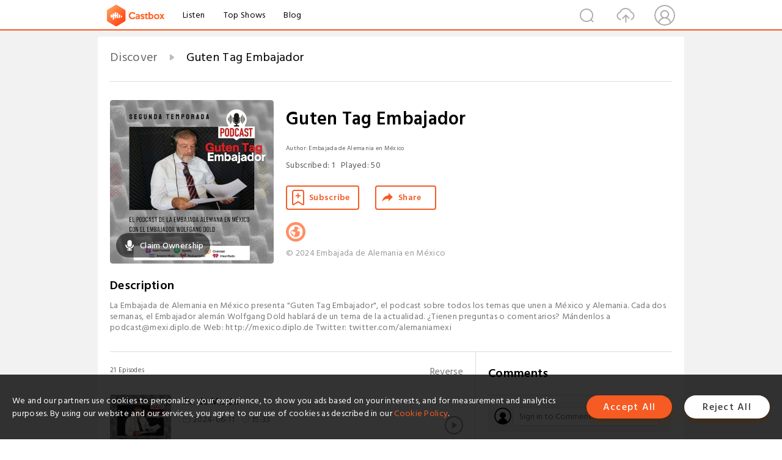

--- FILE ---
content_type: text/html; charset=utf-8
request_url: https://castbox.fm/channel/id5358358?utm_campaign=ex_share_ch&utm_medium=exlink
body_size: 19179
content:
<!DOCTYPE html>
<html lang="en">
<head>
  <meta charset="utf-8">
  <title>Guten Tag Embajador | Listen Free on Castbox.</title>
  <link rel="canonical" href="https://castbox.fm/channel/Guten-Tag-Embajador-id5358358" >
  <link rel="amphtml" href="https://castbox.fm/channel/Guten-Tag-Embajador-id5358358?amp=1" >
  <link rel="dns-prefetch" href="https//s3.castbox.fm">
  <link rel="dns-prefetch" href="https//everest.castbox.fm">
  <link rel="dns-prefetch" href="https//data.castbox.fm">
  <meta http-equiv="X-UA-Compatible" content="IE=edge,chrome=1">
  <meta name="viewport" content="width=device-width, initial-scale=1, user-scalable=no" >
  
  <link rel="icon" href="https://s3.castbox.fm/app/castbox/static/images/logo_120.png" type="image/x-icon">
  <meta name="apple-mobile-web-app-title" content="Castbox">
  <meta name="apple-mobile-web-app-capable" content="yes">
  <meta name="twitter:site" content="@CastBox_FM" >
  <meta name="twitter:creator" content="@CastBox_FM">
  <meta name="twitter:domain" content="castbox.fm">
  <meta name="twitter:card" content="summary" ><meta property="og:image:width" content="600" ><meta property="og:image:height" content="600" >
  <meta property="twitter:title" content="Guten Tag Embajador | Listen Free on Castbox." >
  <meta property="twitter:image" content="https://is1-ssl.mzstatic.com/image/thumb/Podcasts211/v4/dc/b2/62/dcb26295-e120-5bd0-25ee-d1d4c81b983b/mza_9475338806293437240.jpg/400x400bb.jpg" >
  <meta property="twitter:description" content="<p>La Embajada de Alemania en México presenta &quot;Guten Tag Embajador&quot;, el podcast sobre todos los temas que unen a México y Alemania. Cada dos s..." >
  <meta property="al:ios:url" content="castbox://channel/Guten-Tag-Embajador-id5358358" >
  <meta property="al:ios:app_store_id" content="1100218439" >
  <meta property="al:ios:app_name" content="Castbox" >
  <meta property="al:android:url" content="castbox://channel/Guten-Tag-Embajador-id5358358" >
  <meta property="al:android:package" content="fm.castbox.audiobook.radio.podcast" >
  <meta property="al:android:app_name" content="Castbox" >
  <meta property="al:web:url" content="https://castbox.fm/channel/Guten-Tag-Embajador-id5358358" >
  <meta property="fb:app_id" content="1840752496197771" >
  <meta property="og:type" content="article" >
  <meta property="og:site_name" content="Castbox" />
  <meta property="og:url" content="https://castbox.fm/channel/Guten-Tag-Embajador-id5358358" >
  <meta property="og:image" content="https://is1-ssl.mzstatic.com/image/thumb/Podcasts211/v4/dc/b2/62/dcb26295-e120-5bd0-25ee-d1d4c81b983b/mza_9475338806293437240.jpg/400x400bb.jpg" >
  <meta property="og:title" content="Guten Tag Embajador | Listen Free on Castbox." >
  <meta property="og:description" content="<p>La Embajada de Alemania en México presenta &quot;Guten Tag Embajador&quot;, el podcast sobre todos los temas que unen a México y Alemania. Cada dos s..." >
  <meta property="twitter:app:id:iphone" content="1243410543">
  <meta property="twitter:app:id:googleplay" content="fm.castbox.audiobook.radio.podcast">
  <meta name="description" content="<p>La Embajada de Alemania en México presenta &quot;Guten Tag Embajador&quot;, el podcast sobre todos los temas que unen a México y Alemania. Cada dos s..." >
  <meta name="keywords" content="Guten Tag Embajador podcast, geopolítica, Government, internacional, News, diplomacia, Mexico, embajador, Politics, Alemania, CDMX, Embajada" >
  <meta name="theme-color" content="rgba(170,153,71,1)" />
  <link rel="search" type="application/opensearchdescription+xml" href="https://castbox.fm/opensearch.xml" title="Castbox">
  <script type="application/ld+json">
{"@context":"http://schema.org","@type":"BreadcrumbList","itemListElement":[{"@type":"ListItem","position":1,"item":{"@id":"https://castbox.fm/home","name":"Channels","image":"https://s3.castbox.fm/app/castbox/static/images/logo.png"}},{"@type":"ListItem","position":2,"item":{"@id":"/channel/Guten-Tag-Embajador-id5358358","name":"Guten Tag Embajador","image":"https://is1-ssl.mzstatic.com/image/thumb/Podcasts211/v4/dc/b2/62/dcb26295-e120-5bd0-25ee-d1d4c81b983b/mza_9475338806293437240.jpg/400x400bb.jpg"}}]}
</script>
  <link href="https://fonts.googleapis.com/css?family=Hind+Siliguri:300,400,500,600" rel="stylesheet"><link rel="stylesheet" type="text/css" href="https://s3.castbox.fm/app/castbox/static/css/slick.min.css" >
  
  <link rel="manifest" id="pwaLink" href="/api/pwa/manifest.json?cid=5358358">
  
  
  <script type='text/javascript'>
    if (document.documentElement.clientWidth <= 720) {
      document.documentElement.style.fontSize = document.documentElement.clientWidth / 7.2 + 'px'
    } else {
      document.documentElement.style.fontSize = '100px'
    }
    window.onloadcallback=function(){}
  </script>
  
  <link data-chunk="global" rel="stylesheet" href="https://s3.castbox.fm/webstatic/css/vendors~global.96c36ed4.chunk.css">
<link data-chunk="global" rel="stylesheet" href="https://s3.castbox.fm/webstatic/css/global.c7478bb9.chunk.css">
<link data-chunk="castbox.main" rel="stylesheet" href="https://s3.castbox.fm/webstatic/css/castbox.main.ed6e5c24.chunk.css">
<link data-chunk="ep" rel="stylesheet" href="https://s3.castbox.fm/webstatic/css/ep.fe499db8.chunk.css">
<link data-chunk="ch" rel="stylesheet" href="https://s3.castbox.fm/webstatic/css/ch.5b8889a4.chunk.css">
</head>
<body>
  <div id="root"><div class="castboxGlobal"><div style="width:0;height:0"><audio style="width:100%;height:100%" preload="auto"></audio></div><div class="castboxMain"><div class="mainBox"><div id="castboxHeader"><div class="castboxHeaderContainer"><div class="nav-item left navLogo"><a href="/?utm_campaign=ex_share_ch&amp;utm_medium=exlink"><img class="logoTextCover" src="https://s3.castbox.fm/webstatic/images/navLogo.c3d5a81b.png"/></a><a class="nav-item link" href="/home?utm_campaign=ex_share_ch&amp;utm_medium=exlink">Listen</a><a class="nav-item link" href="/categories/0?utm_campaign=ex_share_ch&amp;utm_medium=exlink">Top Shows</a><a class="nav-item link" href="/blog">Blog</a></div><div><div class="nav-item right topUserNav"><div class="userNav right"><div class="userNav-icon"><img class="userNav-img" src="https://s3.castbox.fm/webstatic/images/userIcon.06c408dc.png"/></div></div></div><div class="nav-item right upload"><a href="/creator/upload?utm_campaign=ex_share_ch&amp;utm_medium=exlink"><img class="img" src="https://s3.castbox.fm/webstatic/images/upload_icon.521c956a.png"/></a></div><div class="nav-item right search"><img class="img" src="https://s3.castbox.fm/webstatic/images/search_icon.3958760d.png"/></div></div></div></div><div style="padding-bottom:10px;min-height:100vh" id="childrenBox" class="childrenBox"><div class="topCon"></div><div class="topLeftCon"></div><div class="topRightCon"></div><div class="clearfix childContent" id="trackList"><div style="text-align:left" class="guru-breadcrumb"><span class="guru-breadcrumb-item"><span style="max-width:80%" class="breadcrumb-text"><a href="/home">Discover</a></span><img class="breadcrumbImage" src="[data-uri]"/></span><span class="guru-breadcrumb-item active"><span style="max-width:80%" class="breadcrumb-text">Guten Tag Embajador</span></span></div><div class="ch_feed"><div class="ch_feed-top clearfix"><div class="ch_feed-cover" data-ch-id="3f8a46dd0aa35eeea736179dab51d6b21c9fb094"><div style="display:inline-block;height:100%;width:100%;overflow:hidden;border-radius:4px;background-color:#A9B8AD" class="coverImgContainer"><img style="display:inline-block;opacity:1;width:100%;height:100%" src="https://is1-ssl.mzstatic.com/image/thumb/Podcasts211/v4/dc/b2/62/dcb26295-e120-5bd0-25ee-d1d4c81b983b/mza_9475338806293437240.jpg/400x400bb.jpg" class="img" alt="Guten Tag Embajador" title="Guten Tag Embajador"/></div><div style="position:absolute;bottom:22px;left:10px"><div class="claim-modal"><div class="claim-modal-claim-btn"><i class="claim-modal-claim-btn-icon"><img src="https://s3.castbox.fm/e8/fa/80/a2defc4275855754aec42adc5d.svg"/></i><span>Claim Ownership</span></div></div></div></div><div class="ch_feed_info"><h1 title="Guten Tag Embajador" class="ch_feed_info_title"><div id="box-pro-ellipsis-176882100582999" class="box-ellipsis box-ellipsis-lineClamp"><style>#box-pro-ellipsis-176882100582999{-webkit-line-clamp:2;}</style><span>Guten Tag Embajador</span></div></h1><div class="channelInfo"><p class="author">Author<!-- -->: <!-- -->Embajada de Alemania en México</p><span class="count sub_count">Subscribed<!-- -->:<!-- --> <!-- -->1</span><span class="count play_count">Played<!-- -->:<!-- --> <!-- -->50</span></div><div class="funcBtn"><div style="display:inline-block" class=""><div class="subscribeBtn">Subscribe</div></div><span><div class="sharePageBtn">Share</div></span></div><div class="ch_feed-socials"><a rel="nofollow" target="_blank" href="http://mexiko.diplo.de"><img class="ch_feed-socials-item" src="https://s3.castbox.fm/webstatic/images/homelink.fb715380.png"/></a></div><div class="ch_feed-copyright">© 2024 Embajada de Alemania en México</div><p class="des-title">Description</p><div class="des-con"><div><p>La Embajada de Alemania en México presenta "Guten Tag Embajador", el podcast sobre todos los temas que unen a México y Alemania. Cada dos semanas, el Embajador alemán Wolfgang Dold hablará de un tema de la actualidad. ¿Tienen preguntas o comentarios? Mándenlos a podcast@mexi.diplo.de Web: http://mexico.diplo.de Twitter: twitter.com/alemaniamexi</p></div></div></div></div><div><div style="display:none"></div></div></div><div class="leftContainer"><div class="main"><div class="topRow clearfix"><div class="con"><div class="trackListCon"><div class="clearfix"><div class="trackListCon_title">21<!-- --> Episodes</div><div class="right funcBtn"><span class="funcBtn-item">Reverse</span></div></div><div id="trackListCon_list" class="trackListCon_list"><div><section class="episodeRow opacityinAnimate"><div class="ep-item"><div class="ep-item-cover"><a href="/episode/Fin-de-Misión-id5358358-id709515689"><div style="display:inline-block;height:100%;width:100%;overflow:hidden;border-radius:4px;background-color:#A9B8AD" class="coverImgContainer"><img style="display:inline-block;opacity:1;width:100%;height:100%" src="https://storage.buzzsprout.com/mfuxtqevlq42w1bskbcf4auutcoy?.jpg" class="image" alt="Fin de Misión" title="Fin de Misión"/></div></a></div><div class="ep-item-con"><a href="/episode/Fin-de-Misión-id5358358-id709515689"><p title="Fin de Misión" class="ep-item-con-title"><span class="ellipsis" style="display:inline-block">Fin de Misión</span></p></a><p class="ep-item-con-des"><span class="item icon date">2024-06-11</span><span class="item icon time">15:33</span><span class="item"></span></p><div class="ep-item-con-btns"><p class="btn-item like"></p><span class="btn-item add-2epl"><div class="playlists-modal"><div class="playlists-modal-target"><div class="add-2epl-btn"></div></div></div></span><span class="btn-item add-2epl more-point"><div class="playlists-modal"><div class="playlists-modal-target"><div class="add-2epl-btn epl-more-action"></div></div></div></span></div></div><div class="ep-item-ctrls"><a class="ctrlItem play" href="/episode/Fin-de-Misión-id5358358-id709515689"></a></div></div><div class="audiobox"></div><div class="ep-item-desmodal"><div class="ep-item-desmodal-con">En su último episodio del podcast «Guten Tag Embajador», el Embajador Wolfgang Dold se despide tras casi dos años en México y resume su estancia en el país anfitrión.¿Tienen preguntas o comentarios? Mándenlos a podcast@mexi.diplo.de Web: http://mexico.diplo.deTwitter: twitter.com/alemaniamexiFacebook: facebook.com/EmbajadaAlemanaCiudaddeMexicoInstagram: instagram.com/alemaniamexi</div></div></section><section class="episodeRow opacityinAnimate"><div class="ep-item"><div class="ep-item-cover"><a href="/episode/Eurocopa-2024-id5358358-id708230607"><div style="display:inline-block;height:100%;width:100%;overflow:hidden;border-radius:4px;background-color:#A9B8AD" class="coverImgContainer"><img style="display:inline-block;opacity:1;width:100%;height:100%" src="https://storage.buzzsprout.com/xo7surw9ilaaq61e14jnaecw5a1u?.jpg" class="image" alt="Eurocopa 2024" title="Eurocopa 2024"/></div></a></div><div class="ep-item-con"><a href="/episode/Eurocopa-2024-id5358358-id708230607"><p title="Eurocopa 2024" class="ep-item-con-title"><span class="ellipsis" style="display:inline-block">Eurocopa 2024</span></p></a><p class="ep-item-con-des"><span class="item icon date">2024-06-06</span><span class="item icon time">26:06</span><span class="item"></span></p><div class="ep-item-con-btns"><p class="btn-item like"></p><span class="btn-item add-2epl"><div class="playlists-modal"><div class="playlists-modal-target"><div class="add-2epl-btn"></div></div></div></span><span class="btn-item add-2epl more-point"><div class="playlists-modal"><div class="playlists-modal-target"><div class="add-2epl-btn epl-more-action"></div></div></div></span></div></div><div class="ep-item-ctrls"><a class="ctrlItem play" href="/episode/Eurocopa-2024-id5358358-id708230607"></a></div></div><div class="audiobox"></div><div class="ep-item-desmodal"><div class="ep-item-desmodal-con">En este episodio dejamos atrás la escena diplomática y nos movemos al terreno de juego para hablar sobre la Eurocopa 2024 con un invitado muy especial.Pável Pardo junto con el Embajador Dold platican sobre que tiene de especial este campeonatos e intercambian sus experiencias relacionadas con el fútbol. ¿Tienen preguntas o comentarios? Mándenlos a podcast@mexi.diplo.de Web: http://mexico.diplo.deTwitter: twitter.com/alemaniamexiFacebook: facebook.com/EmbajadaAlemanaCiudaddeMexicoInstagra...</div></div></section><section class="episodeRow opacityinAnimate"><div class="ep-item"><div class="ep-item-cover"><a href="/episode/Igualdad-de-Género-id5358358-id699891000"><div style="display:inline-block;height:100%;width:100%;overflow:hidden;border-radius:4px;background-color:#A9B8AD" class="coverImgContainer"><img style="display:inline-block;opacity:1;width:100%;height:100%" src="https://storage.buzzsprout.com/5xagnc10ebr8ohpxdvy7quejre6i?.jpg" class="image" alt="Igualdad de Género" title="Igualdad de Género"/></div></a></div><div class="ep-item-con"><a href="/episode/Igualdad-de-Género-id5358358-id699891000"><p title="Igualdad de Género" class="ep-item-con-title"><span class="ellipsis" style="display:inline-block">Igualdad de Género</span></p></a><p class="ep-item-con-des"><span class="item icon date">2024-05-08</span><span class="item icon time">21:27</span><span class="item"></span></p><div class="ep-item-con-btns"><p class="btn-item like"></p><span class="btn-item add-2epl"><div class="playlists-modal"><div class="playlists-modal-target"><div class="add-2epl-btn"></div></div></div></span><span class="btn-item add-2epl more-point"><div class="playlists-modal"><div class="playlists-modal-target"><div class="add-2epl-btn epl-more-action"></div></div></div></span></div></div><div class="ep-item-ctrls"><a class="ctrlItem play" href="/episode/Igualdad-de-Género-id5358358-id699891000"></a></div></div><div class="audiobox"></div><div class="ep-item-desmodal"><div class="ep-item-desmodal-con">En este episodio el Embajador Wolfgang Dold y la Embajadora de Chile en México, Beatriz Sánchez, platican sobre la igualdad de género con especial atención a los avances hacia los sistemas de cuidados y la presidencia compartida entre Alemania y Chile de la Mesa para la Igualdad de Género en México. ¿Tienen preguntas o comentarios? Mándenlos a podcast@mexi.diplo.de Web: http://mexico.diplo.deTwitter: twitter.com/alemaniamexiFacebook: facebook.com/EmbajadaAlemanaCiudaddeMexicoInstagram: i...</div></div></section><section class="episodeRow opacityinAnimate"><div class="ep-item"><div class="ep-item-cover"><a href="/episode/Diálogos-Climáticos-id5358358-id688775168"><div style="display:inline-block;height:100%;width:100%;overflow:hidden;border-radius:4px;background-color:#A9B8AD" class="coverImgContainer"><img style="display:inline-block;opacity:1;width:100%;height:100%" src="https://storage.buzzsprout.com/zvvl00posf95pemynb322srbfp0o?.jpg" class="image" alt="Diálogos Climáticos" title="Diálogos Climáticos"/></div></a></div><div class="ep-item-con"><a href="/episode/Diálogos-Climáticos-id5358358-id688775168"><p title="Diálogos Climáticos" class="ep-item-con-title"><span class="ellipsis" style="display:inline-block">Diálogos Climáticos</span></p></a><p class="ep-item-con-des"><span class="item icon date">2024-04-03</span><span class="item icon time">22:38</span><span class="item"></span></p><div class="ep-item-con-btns"><p class="btn-item like"></p><span class="btn-item add-2epl"><div class="playlists-modal"><div class="playlists-modal-target"><div class="add-2epl-btn"></div></div></div></span><span class="btn-item add-2epl more-point"><div class="playlists-modal"><div class="playlists-modal-target"><div class="add-2epl-btn epl-more-action"></div></div></div></span></div></div><div class="ep-item-ctrls"><a class="ctrlItem play" href="/episode/Diálogos-Climáticos-id5358358-id688775168"></a></div></div><div class="audiobox"></div><div class="ep-item-desmodal"><div class="ep-item-desmodal-con">En este episodio el Embajador Dold y una serie de expertos comparten sus puntos de vista sobre los foros e iniciativas internacionales para la lucha en contra del cambio climático. ¿Cuales fueron los acuerdos concretados en la COP28? ¿Cómo se puede mejorar la participación en torno a la acción climática? Entérate sobre las acciones prioritarias para contrarrestar el cambio climático en este episodio. ¿Tienen preguntas o comentarios? Mándenlos a podcast@mexi.diplo.de Web: http:/...</div></div></section><section class="episodeRow opacityinAnimate"><div class="ep-item"><div class="ep-item-cover"><a href="/episode/Relaciones-Bilaterales-id5358358-id665760719"><div style="display:inline-block;height:100%;width:100%;overflow:hidden;border-radius:4px;background-color:#A9B8AD" class="coverImgContainer"><img style="display:inline-block;opacity:1;width:100%;height:100%" src="https://storage.buzzsprout.com/abmn00uyjd9vh5q4ado014lmypnk?.jpg" class="image" alt="Relaciones Bilaterales" title="Relaciones Bilaterales"/></div></a></div><div class="ep-item-con"><a href="/episode/Relaciones-Bilaterales-id5358358-id665760719"><p title="Relaciones Bilaterales" class="ep-item-con-title"><span class="ellipsis" style="display:inline-block">Relaciones Bilaterales</span></p></a><p class="ep-item-con-des"><span class="item icon date">2024-01-18</span><span class="item icon time">31:37</span><span class="item"></span></p><div class="ep-item-con-btns"><p class="btn-item like"></p><span class="btn-item add-2epl"><div class="playlists-modal"><div class="playlists-modal-target"><div class="add-2epl-btn"></div></div></div></span><span class="btn-item add-2epl more-point"><div class="playlists-modal"><div class="playlists-modal-target"><div class="add-2epl-btn epl-more-action"></div></div></div></span></div></div><div class="ep-item-ctrls"><a class="ctrlItem play" href="/episode/Relaciones-Bilaterales-id5358358-id665760719"></a></div></div><div class="audiobox"></div><div class="ep-item-desmodal"><div class="ep-item-desmodal-con">En este episodio contamos con un invitado especial. El Embajador de México en Alemania, Francisco Quiroga, se reúne con el Embajador Dold para echar una mirada atrás a los acontecimientos más relevantes de la política exterior mexicana y alemana en el año 2023, pero también miramos hacia adelante para platicar sobre los planes de la agenda bilateral para el año 2024. ¿Tienen preguntas o comentarios? Mándenlos a podcast@mexi.diplo.de Web: http://mexico.diplo.deTwitter: twitter.com/alemani...</div></div></section><section class="episodeRow opacityinAnimate"><div class="ep-item"><div class="ep-item-cover"><a href="/episode/Cooperación-académica-y-científica-id5358358-id655545780"><div style="display:inline-block;height:100%;width:100%;overflow:hidden;border-radius:4px;background-color:#A9B8AD" class="coverImgContainer"><img style="display:inline-block;opacity:1;width:100%;height:100%" src="https://storage.buzzsprout.com/2a5dghu218u6qnhyv62pbl5mnpba?.jpg" class="image" alt="Cooperación académica y científica" title="Cooperación académica y científica"/></div></a></div><div class="ep-item-con"><a href="/episode/Cooperación-académica-y-científica-id5358358-id655545780"><p title="Cooperación académica y científica" class="ep-item-con-title"><span class="ellipsis" style="display:inline-block">Cooperación académica y científica</span></p></a><p class="ep-item-con-des"><span class="item icon date">2023-12-11</span><span class="item icon time">26:12</span><span class="item"></span></p><div class="ep-item-con-btns"><p class="btn-item like"></p><span class="btn-item add-2epl"><div class="playlists-modal"><div class="playlists-modal-target"><div class="add-2epl-btn"></div></div></div></span><span class="btn-item add-2epl more-point"><div class="playlists-modal"><div class="playlists-modal-target"><div class="add-2epl-btn epl-more-action"></div></div></div></span></div></div><div class="ep-item-ctrls"><a class="ctrlItem play" href="/episode/Cooperación-académica-y-científica-id5358358-id655545780"></a></div></div><div class="audiobox"></div><div class="ep-item-desmodal"><div class="ep-item-desmodal-con">En este episodio hablaremos sobre la cooperación académica y científica entre Alemania y México con una invitada especial. La Dra. Katharina Fleckenstein, Directora de la Oficina Regional del DAAD en Ciudad de México, nos platica sobre la amplia gama de programas para las personas interesadas en estudiar o hacer investigación en Alemania. Enlaces de interés: www.daad.mxwww.funding-guide.dewww.myguide.deStudy in Germany - Land of Ideas (study-in-germany.de)Research in Germany - ...</div></div></section><section class="episodeRow opacityinAnimate"><div class="ep-item"><div class="ep-item-cover"><a href="/episode/Literatura-alemana-en-México-id5358358-id651325394"><div style="display:inline-block;height:100%;width:100%;overflow:hidden;border-radius:4px;background-color:#A9B8AD" class="coverImgContainer"><img style="display:inline-block;opacity:1;width:100%;height:100%" src="https://storage.buzzsprout.com/39vumau60v95a2tek977zy5yjo7i?.jpg" class="image" alt="Literatura alemana en México" title="Literatura alemana en México"/></div></a></div><div class="ep-item-con"><a href="/episode/Literatura-alemana-en-México-id5358358-id651325394"><p title="Literatura alemana en México" class="ep-item-con-title"><span class="ellipsis" style="display:inline-block">Literatura alemana en México</span></p></a><p class="ep-item-con-des"><span class="item icon date">2023-11-22</span><span class="item icon time">24:07</span><span class="item"></span></p><div class="ep-item-con-btns"><p class="btn-item like"></p><span class="btn-item add-2epl"><div class="playlists-modal"><div class="playlists-modal-target"><div class="add-2epl-btn"></div></div></div></span><span class="btn-item add-2epl more-point"><div class="playlists-modal"><div class="playlists-modal-target"><div class="add-2epl-btn epl-more-action"></div></div></div></span></div></div><div class="ep-item-ctrls"><a class="ctrlItem play" href="/episode/Literatura-alemana-en-México-id5358358-id651325394"></a></div></div><div class="audiobox"></div><div class="ep-item-desmodal"><div class="ep-item-desmodal-con">En el marco de la 37 Feria Internacional del Libro de Guadalajara, el Embajador Wolfgang Dold platica con una invitada muy especial sobre literatura alemana en México. ¿Qué les espera a los visitantes de la FIL en el pabellón alemán este año?¡Descúbrelo en este episodio!Invitada especial Claudia Cabrera, Traductora. ¿Tienen preguntas o comentarios? Mándenlos a podcast@mexi.diplo.de Web: http://mexico.diplo.deTwitter: twitter.com/alemaniamexiFacebook: facebook.com/EmbajadaAlemanaCiudaddeM...</div></div></section><section class="episodeRow opacityinAnimate"><div class="ep-item"><div class="ep-item-cover"><a href="/episode/¿Realmente-le-va-mal-a-la-economía-alemana--id5358358-id647940300"><div style="display:inline-block;height:100%;width:100%;overflow:hidden;border-radius:4px;background-color:#A9B8AD" class="coverImgContainer"><img style="display:inline-block;opacity:1;width:100%;height:100%" src="https://storage.buzzsprout.com/wz0tret0jgn6llly5ho19l47wth2?.jpg" class="image" alt="¿Realmente le va mal a la economía alemana?" title="¿Realmente le va mal a la economía alemana?"/></div></a></div><div class="ep-item-con"><a href="/episode/¿Realmente-le-va-mal-a-la-economía-alemana--id5358358-id647940300"><p title="¿Realmente le va mal a la economía alemana?" class="ep-item-con-title"><span class="ellipsis" style="display:inline-block">¿Realmente le va mal a la economía alemana?</span></p></a><p class="ep-item-con-des"><span class="item icon date">2023-11-10</span><span class="item icon time">22:05</span><span class="item"></span></p><div class="ep-item-con-btns"><p class="btn-item like"></p><span class="btn-item add-2epl"><div class="playlists-modal"><div class="playlists-modal-target"><div class="add-2epl-btn"></div></div></div></span><span class="btn-item add-2epl more-point"><div class="playlists-modal"><div class="playlists-modal-target"><div class="add-2epl-btn epl-more-action"></div></div></div></span></div></div><div class="ep-item-ctrls"><a class="ctrlItem play" href="/episode/¿Realmente-le-va-mal-a-la-economía-alemana--id5358358-id647940300"></a></div></div><div class="audiobox"></div><div class="ep-item-desmodal"><div class="ep-item-desmodal-con">Durante mucho tiempo Alemania ha sido considerada como un país con una economía fuerte pero recientemente se habla de un crecimiento económico mínimo. ¿Es cierto que la economía alemana se está hundiendo? En este episodio, el Embajador Wolfgang Dold, nos aclara las razones más profundas detrás de la situación actual de Alemania. ¿Tienen preguntas o comentarios? Mándenlos a podcast@mexi.diplo.de Web: http://mexico.diplo.deTwitter: twitter.com/alemaniamexiFacebook: facebook.com/Embaja...</div></div></section><section class="episodeRow opacityinAnimate"><div class="ep-item"><div class="ep-item-cover"><a href="/episode/La-Fiesta-Nacional-o-¿por-qué-hubo-en-realidad-dos-Alemanias--id5358358-id637325424"><div style="display:inline-block;height:100%;width:100%;overflow:hidden;border-radius:4px;background-color:#A9B8AD" class="coverImgContainer"><img style="display:inline-block;opacity:1;width:100%;height:100%" src="https://storage.buzzsprout.com/ongnp3dd9veiokx3fbxqzr0osut7?.jpg" class="image" alt="La Fiesta Nacional o ¿por qué hubo en realidad dos Alemanias?" title="La Fiesta Nacional o ¿por qué hubo en realidad dos Alemanias?"/></div></a></div><div class="ep-item-con"><a href="/episode/La-Fiesta-Nacional-o-¿por-qué-hubo-en-realidad-dos-Alemanias--id5358358-id637325424"><p title="La Fiesta Nacional o ¿por qué hubo en realidad dos Alemanias?" class="ep-item-con-title"><span class="ellipsis" style="display:inline-block">La Fiesta Nacional o ¿por qué hubo en realidad dos Alemanias?</span></p></a><p class="ep-item-con-des"><span class="item icon date">2023-10-03</span><span class="item icon time">18:28</span><span class="item"></span></p><div class="ep-item-con-btns"><p class="btn-item like"></p><span class="btn-item add-2epl"><div class="playlists-modal"><div class="playlists-modal-target"><div class="add-2epl-btn"></div></div></div></span><span class="btn-item add-2epl more-point"><div class="playlists-modal"><div class="playlists-modal-target"><div class="add-2epl-btn epl-more-action"></div></div></div></span></div></div><div class="ep-item-ctrls"><a class="ctrlItem play" href="/episode/La-Fiesta-Nacional-o-¿por-qué-hubo-en-realidad-dos-Alemanias--id5358358-id637325424"></a></div></div><div class="audiobox"></div><div class="ep-item-desmodal"><div class="ep-item-desmodal-con">Después de una pausa de verano platicaremos nuevamente con el Embajador de Alemania en México, Wolfgang Dold, sobre los eventos que dieron lugar a la Reunificación de Alemania. Hoy 3 de octubre celebramos el día de la Unidad Alemana pero ¿por qué fue que Alemania estuvo dividida? ¿Cómo fue el proceso de su reunificación? Entérate en este nuevo  episodio¿Tienen preguntas o comentarios? Mándenlos a podcast@mexi.diplo.de Web: http://mexico.diplo.deTwitter: twitter.com/alemaniamexiFaceb...</div></div></section><section class="episodeRow opacityinAnimate"><div class="ep-item"><div class="ep-item-cover"><a href="/episode/¡Pregúntale-al-Embajador!-id5358358-id623455957"><div style="display:inline-block;height:100%;width:100%;overflow:hidden;border-radius:4px;background-color:#A9B8AD" class="coverImgContainer"><img style="display:inline-block;opacity:1;width:100%;height:100%" src="https://storage.buzzsprout.com/15vgwah9btx55um1fy34i17kzv3t?.jpg" class="image" alt="¡Pregúntale al Embajador!" title="¡Pregúntale al Embajador!"/></div></a></div><div class="ep-item-con"><a href="/episode/¡Pregúntale-al-Embajador!-id5358358-id623455957"><p title="¡Pregúntale al Embajador!" class="ep-item-con-title"><span class="ellipsis" style="display:inline-block">¡Pregúntale al Embajador!</span></p></a><p class="ep-item-con-des"><span class="item icon date">2023-07-28</span><span class="item icon time">24:50</span><span class="item"></span></p><div class="ep-item-con-btns"><p class="btn-item like"></p><span class="btn-item add-2epl"><div class="playlists-modal"><div class="playlists-modal-target"><div class="add-2epl-btn"></div></div></div></span><span class="btn-item add-2epl more-point"><div class="playlists-modal"><div class="playlists-modal-target"><div class="add-2epl-btn epl-more-action"></div></div></div></span></div></div><div class="ep-item-ctrls"><a class="ctrlItem play" href="/episode/¡Pregúntale-al-Embajador!-id5358358-id623455957"></a></div></div><div class="audiobox"></div><div class="ep-item-desmodal"><div class="ep-item-desmodal-con">En este episodio el Embajador Wolfgang Dold contestará las preguntas de nuestros seguidores realizadas a través de nuestros canales de redes sociales. Estaremos platicando sobre política, viajes, programas de intercambio y muchos temas más.Recursos: Servicio Alemán de Intercambio AcadémicoGoethe Institut MexikoMake It In Germany¿Tienen preguntas o comentarios? Mándenlos a podcast@mexi.diplo.de Web: http://mexico.diplo.deTwitter: twitter.com/alemaniamexiFacebook: facebook.com/EmbajadaAlemanaCi...</div></div></section><section class="episodeRow opacityinAnimate"><div class="ep-item"><div class="ep-item-cover"><a href="/episode/Cumbre-EU--CELAC%3A-una-charla-con-la-Embajadora-de-Alemania-en-España-Maria-Margaret-Gosse-id5358358-id620013578"><div style="display:inline-block;height:100%;width:100%;overflow:hidden;border-radius:4px;background-color:#A9B8AD" class="coverImgContainer"><img style="display:inline-block;opacity:1;width:100%;height:100%" src="https://storage.buzzsprout.com/mwdkwx7ecmb9qkpyhggmv6sxa13r?.jpg" class="image" alt="Cumbre EU- CELAC: una charla con la Embajadora de Alemania en España Maria Margaret Gosse" title="Cumbre EU- CELAC: una charla con la Embajadora de Alemania en España Maria Margaret Gosse"/></div></a></div><div class="ep-item-con"><a href="/episode/Cumbre-EU--CELAC%3A-una-charla-con-la-Embajadora-de-Alemania-en-España-Maria-Margaret-Gosse-id5358358-id620013578"><p title="Cumbre EU- CELAC: una charla con la Embajadora de Alemania en España Maria Margaret Gosse" class="ep-item-con-title"><span class="ellipsis" style="display:inline-block">Cumbre EU- CELAC: una charla con la Embajadora de Alemania en España Maria Margaret Gosse</span></p></a><p class="ep-item-con-des"><span class="item icon date">2023-07-26</span><span class="item icon time">25:33</span><span class="item"></span></p><div class="ep-item-con-btns"><p class="btn-item like"></p><span class="btn-item add-2epl"><div class="playlists-modal"><div class="playlists-modal-target"><div class="add-2epl-btn"></div></div></div></span><span class="btn-item add-2epl more-point"><div class="playlists-modal"><div class="playlists-modal-target"><div class="add-2epl-btn epl-more-action"></div></div></div></span></div></div><div class="ep-item-ctrls"><a class="ctrlItem play" href="/episode/Cumbre-EU--CELAC%3A-una-charla-con-la-Embajadora-de-Alemania-en-España-Maria-Margaret-Gosse-id5358358-id620013578"></a></div></div><div class="audiobox"></div><div class="ep-item-desmodal"><div class="ep-item-desmodal-con">En este episodio nos conectamos hasta Madrid para conversar con la Embajadora de Alemania en España, la Sra. Maria Margarete Gosse, sobre la Cumbre EU - CELAC celebrada los días 17 y 18 de julio en Bruselas. ¿Cuál es la valoración del encuentro desde la óptica europea y la latinoamericana? Conoce más sobre la „nueva agenda“ presentada por la Comisión Europea para la región de Latinoamérica en este episodio de Guten Tag Embajador.  ¿Tienen preguntas o comentarios? Mándenlos a podcast@mexi...</div></div></section><section class="episodeRow opacityinAnimate"><div class="ep-item"><div class="ep-item-cover"><a href="/episode/Celebrando-la-Diversidad-id5358358-id616095636"><div style="display:inline-block;height:100%;width:100%;overflow:hidden;border-radius:4px;background-color:#A9B8AD" class="coverImgContainer"><img style="display:inline-block;opacity:1;width:100%;height:100%" src="https://is1-ssl.mzstatic.com/image/thumb/Podcasts211/v4/dc/b2/62/dcb26295-e120-5bd0-25ee-d1d4c81b983b/mza_9475338806293437240.jpg/400x400bb.jpg" class="image" alt="Celebrando la Diversidad" title="Celebrando la Diversidad"/></div></a></div><div class="ep-item-con"><a href="/episode/Celebrando-la-Diversidad-id5358358-id616095636"><p title="Celebrando la Diversidad" class="ep-item-con-title"><span class="ellipsis" style="display:inline-block">Celebrando la Diversidad</span></p></a><p class="ep-item-con-des"><span class="item icon date">2023-07-11</span><span class="item icon time">20:51</span><span class="item"></span></p><div class="ep-item-con-btns"><p class="btn-item like"></p><span class="btn-item add-2epl"><div class="playlists-modal"><div class="playlists-modal-target"><div class="add-2epl-btn"></div></div></div></span><span class="btn-item add-2epl more-point"><div class="playlists-modal"><div class="playlists-modal-target"><div class="add-2epl-btn epl-more-action"></div></div></div></span></div></div><div class="ep-item-ctrls"><a class="ctrlItem play" href="/episode/Celebrando-la-Diversidad-id5358358-id616095636"></a></div></div><div class="audiobox"></div><div class="ep-item-desmodal"><div class="ep-item-desmodal-con">En este episodio estaremos hablando sobre los derechos de las personas LGBTIQ+. Contaremos con la participación de una invitada especial: DJ Ipek, música y activista de Berlín, quien nos platicará sobre su experiencia como DJ y activista queer tanto en Alemania como en otros lugares del mundo. Así mismo el Embajador Wolfgang Dold nos contará sobre los avances en el tema de la igualdad de derechos LGBTIQ+ tanto en Alemania como en México. ¿Tienen preguntas o comentarios? Mándenlos a podca...</div></div></section><section class="episodeRow opacityinAnimate"><div class="ep-item"><div class="ep-item-cover"><a href="/episode/Episodio-7---La-educación-dual-id5358358-id604134662"><div style="display:inline-block;height:100%;width:100%;overflow:hidden;border-radius:4px;background-color:#A9B8AD" class="coverImgContainer"><img style="display:inline-block;opacity:1;width:100%;height:100%" src="https://is1-ssl.mzstatic.com/image/thumb/Podcasts211/v4/dc/b2/62/dcb26295-e120-5bd0-25ee-d1d4c81b983b/mza_9475338806293437240.jpg/400x400bb.jpg" class="image" alt="Episodio 7 - La educación dual" title="Episodio 7 - La educación dual"/></div></a></div><div class="ep-item-con"><a href="/episode/Episodio-7---La-educación-dual-id5358358-id604134662"><p title="Episodio 7 - La educación dual" class="ep-item-con-title"><span class="ellipsis" style="display:inline-block">Episodio 7 - La educación dual</span></p></a><p class="ep-item-con-des"><span class="item icon date">2023-06-14</span><span class="item icon time">21:55</span><span class="item"></span></p><div class="ep-item-con-btns"><p class="btn-item like"></p><span class="btn-item add-2epl"><div class="playlists-modal"><div class="playlists-modal-target"><div class="add-2epl-btn"></div></div></div></span><span class="btn-item add-2epl more-point"><div class="playlists-modal"><div class="playlists-modal-target"><div class="add-2epl-btn epl-more-action"></div></div></div></span></div></div><div class="ep-item-ctrls"><a class="ctrlItem play" href="/episode/Episodio-7---La-educación-dual-id5358358-id604134662"></a></div></div><div class="audiobox"></div><div class="ep-item-desmodal"><div class="ep-item-desmodal-con">En este episodio el Embajador Dold habla con la Subsecretaria del Educación Media Superior, Nora Ruvalcaba Gámez, sobre la educación dual. En Alemania, este modo de formación existe ya desde siglos y ha sido un gran éxito para la industria y las y los estudiantes. En México, la formación dual basada en el modelo alemán existe desde 2005. El Embajador y la Subsecretaria hablan de los éxitos  y perspectivas, también escuchamos de dos estudiantes mexicanos quienes actualmente hacen la forma...</div></div></section><section class="episodeRow opacityinAnimate"><div class="ep-item"><div class="ep-item-cover"><a href="/episode/Episodio-6---Un-recorrido-por-la-historia-id5358358-id598493216"><div style="display:inline-block;height:100%;width:100%;overflow:hidden;border-radius:4px;background-color:#A9B8AD" class="coverImgContainer"><img style="display:inline-block;opacity:1;width:100%;height:100%" src="https://is1-ssl.mzstatic.com/image/thumb/Podcasts211/v4/dc/b2/62/dcb26295-e120-5bd0-25ee-d1d4c81b983b/mza_9475338806293437240.jpg/400x400bb.jpg" class="image" alt="Episodio 6 - Un recorrido por la historia" title="Episodio 6 - Un recorrido por la historia"/></div></a></div><div class="ep-item-con"><a href="/episode/Episodio-6---Un-recorrido-por-la-historia-id5358358-id598493216"><p title="Episodio 6 - Un recorrido por la historia" class="ep-item-con-title"><span class="ellipsis" style="display:inline-block">Episodio 6 - Un recorrido por la historia</span></p></a><p class="ep-item-con-des"><span class="item icon date">2023-05-24</span><span class="item icon time">20:46</span><span class="item"></span></p><div class="ep-item-con-btns"><p class="btn-item like"></p><span class="btn-item add-2epl"><div class="playlists-modal"><div class="playlists-modal-target"><div class="add-2epl-btn"></div></div></div></span><span class="btn-item add-2epl more-point"><div class="playlists-modal"><div class="playlists-modal-target"><div class="add-2epl-btn epl-more-action"></div></div></div></span></div></div><div class="ep-item-ctrls"><a class="ctrlItem play" href="/episode/Episodio-6---Un-recorrido-por-la-historia-id5358358-id598493216"></a></div></div><div class="audiobox"></div><div class="ep-item-desmodal"><div class="ep-item-desmodal-con">La historia alemana tiene su capitulo más oscuro en el nazismo y la Segunda Guerra Mundial. Hasta hoy, esa época y sus lecciones tienen un impacto importante a la política alemana.En este episodio, el Embajador Dold nos habla de los aniversarios históricos que se conmemoran este año y como la cultura de la memoria explica como los y las alemanes ven el mundo de hoy.  ¿Tienen preguntas o comentarios? Mándenlos a podcast@mexi.diplo.de Web: http://mexico.diplo.deTwitter: twitter.com/alemani...</div></div></section><section class="episodeRow opacityinAnimate"><div class="ep-item"><div class="ep-item-cover"><a href="/episode/Episodio-5---Europa-id5358358-id594458121"><div style="display:inline-block;height:100%;width:100%;overflow:hidden;border-radius:4px;background-color:#A9B8AD" class="coverImgContainer"><img style="display:inline-block;opacity:1;width:100%;height:100%" src="https://is1-ssl.mzstatic.com/image/thumb/Podcasts211/v4/dc/b2/62/dcb26295-e120-5bd0-25ee-d1d4c81b983b/mza_9475338806293437240.jpg/400x400bb.jpg" class="image" alt="Episodio 5 - Europa" title="Episodio 5 - Europa"/></div></a></div><div class="ep-item-con"><a href="/episode/Episodio-5---Europa-id5358358-id594458121"><p title="Episodio 5 - Europa" class="ep-item-con-title"><span class="ellipsis" style="display:inline-block">Episodio 5 - Europa</span></p></a><p class="ep-item-con-des"><span class="item icon date">2023-05-09</span><span class="item icon time">29:32</span><span class="item"></span></p><div class="ep-item-con-btns"><p class="btn-item like"></p><span class="btn-item add-2epl"><div class="playlists-modal"><div class="playlists-modal-target"><div class="add-2epl-btn"></div></div></div></span><span class="btn-item add-2epl more-point"><div class="playlists-modal"><div class="playlists-modal-target"><div class="add-2epl-btn epl-more-action"></div></div></div></span></div></div><div class="ep-item-ctrls"><a class="ctrlItem play" href="/episode/Episodio-5---Europa-id5358358-id594458121"></a></div></div><div class="audiobox"></div><div class="ep-item-desmodal"><div class="ep-item-desmodal-con">Mayo es el mes de Europa cuando celebramos la paz y la unidad en Europa. El 9 de mayo  marca el aniversario de la histórica &quot;Declaración Schuman&quot;, en la que el entonces ministro del exterior de Francia expuso su idea de una nueva forma de cooperación política en Europa, que haría inconcebible la guerra entre naciones europeas. La propuesta de Schuman se considera el comienzo de lo que hoy es la Unión Europea.Celebramos la ocasión con un invitado especial: el Embajador de la Unión Europea...</div></div></section><section class="episodeRow opacityinAnimate"><div class="ep-item"><div class="ep-item-cover"><a href="/episode/Episodio-4---Las-relaciones-económicas-id5358358-id591271531"><div style="display:inline-block;height:100%;width:100%;overflow:hidden;border-radius:4px;background-color:#A9B8AD" class="coverImgContainer"><img style="display:inline-block;opacity:1;width:100%;height:100%" src="https://is1-ssl.mzstatic.com/image/thumb/Podcasts211/v4/dc/b2/62/dcb26295-e120-5bd0-25ee-d1d4c81b983b/mza_9475338806293437240.jpg/400x400bb.jpg" class="image" alt="Episodio 4 - Las relaciones económicas" title="Episodio 4 - Las relaciones económicas"/></div></a></div><div class="ep-item-con"><a href="/episode/Episodio-4---Las-relaciones-económicas-id5358358-id591271531"><p title="Episodio 4 - Las relaciones económicas" class="ep-item-con-title"><span class="ellipsis" style="display:inline-block">Episodio 4 - Las relaciones económicas</span></p></a><p class="ep-item-con-des"><span class="item icon date">2023-04-26</span><span class="item icon time">21:24</span><span class="item"></span></p><div class="ep-item-con-btns"><p class="btn-item like"></p><span class="btn-item add-2epl"><div class="playlists-modal"><div class="playlists-modal-target"><div class="add-2epl-btn"></div></div></div></span><span class="btn-item add-2epl more-point"><div class="playlists-modal"><div class="playlists-modal-target"><div class="add-2epl-btn epl-more-action"></div></div></div></span></div></div><div class="ep-item-ctrls"><a class="ctrlItem play" href="/episode/Episodio-4---Las-relaciones-económicas-id5358358-id591271531"></a></div></div><div class="audiobox"></div><div class="ep-item-desmodal"><div class="ep-item-desmodal-con">La Embajada de Alemania en México presenta &quot;Guten Tag Embajador&quot;, el podcast sobre todos los temas que unen a México y Alemania. Cada dos semanas, el Embajador alemán Wolfgang Dold hablará de un tema de la actualidad.En este episodio, hablamos de un pilar fundamental de las relaciones entre los dos países - la economía. Hay muchas empresas alemanas en México y un comercio muy activo. ¿Por qué es así y qué perspectivas hay para el futuro? ¿Como ven las empresas alemanas el panorama en México?¿...</div></div></section><section class="episodeRow opacityinAnimate"><div class="ep-item"><div class="ep-item-cover"><a href="/episode/Episodio-3---La-guerra-en-Ucrania-id5358358-id587229567"><div style="display:inline-block;height:100%;width:100%;overflow:hidden;border-radius:4px;background-color:#A9B8AD" class="coverImgContainer"><img style="display:inline-block;opacity:1;width:100%;height:100%" src="https://is1-ssl.mzstatic.com/image/thumb/Podcasts211/v4/dc/b2/62/dcb26295-e120-5bd0-25ee-d1d4c81b983b/mza_9475338806293437240.jpg/400x400bb.jpg" class="image" alt="Episodio 3 - La guerra en Ucrania" title="Episodio 3 - La guerra en Ucrania"/></div></a></div><div class="ep-item-con"><a href="/episode/Episodio-3---La-guerra-en-Ucrania-id5358358-id587229567"><p title="Episodio 3 - La guerra en Ucrania" class="ep-item-con-title"><span class="ellipsis" style="display:inline-block">Episodio 3 - La guerra en Ucrania</span></p></a><p class="ep-item-con-des"><span class="item icon date">2023-04-12</span><span class="item icon time">16:35</span><span class="item"></span></p><div class="ep-item-con-btns"><p class="btn-item like"></p><span class="btn-item add-2epl"><div class="playlists-modal"><div class="playlists-modal-target"><div class="add-2epl-btn"></div></div></div></span><span class="btn-item add-2epl more-point"><div class="playlists-modal"><div class="playlists-modal-target"><div class="add-2epl-btn epl-more-action"></div></div></div></span></div></div><div class="ep-item-ctrls"><a class="ctrlItem play" href="/episode/Episodio-3---La-guerra-en-Ucrania-id5358358-id587229567"></a></div></div><div class="audiobox"></div><div class="ep-item-desmodal"><div class="ep-item-desmodal-con">La Embajada de Alemania en México presenta &quot;Guten Tag Embajador&quot;, el podcast sobre todos los temas que unen a México y Alemania. Cada dos semanas, el Embajador alemán Wolfgang Dold hablará de un tema de la actualidad.En este episodio, hablamos de un tema grave - la guerra en Ucrania. Desde el 24 de febrero 2022, cuando las tropas rusas invadieron a su país vecino, el mundo en Europa es otro. ¿Cómo cambió la política alemana? ¿Por qué Alemania manda armas a Ucrania? ¿Hay algo que pueda hacer M...</div></div></section><section class="episodeRow opacityinAnimate"><div class="ep-item"><div class="ep-item-cover"><a href="/episode/Episodio-2---Hablemos-del-cambio-climático-id5358358-id583182130"><div style="display:inline-block;height:100%;width:100%;overflow:hidden;border-radius:4px;background-color:#A9B8AD" class="coverImgContainer"><img style="display:inline-block;opacity:1;width:100%;height:100%" src="https://is1-ssl.mzstatic.com/image/thumb/Podcasts211/v4/dc/b2/62/dcb26295-e120-5bd0-25ee-d1d4c81b983b/mza_9475338806293437240.jpg/400x400bb.jpg" class="image" alt="Episodio 2 - Hablemos del cambio climático" title="Episodio 2 - Hablemos del cambio climático"/></div></a></div><div class="ep-item-con"><a href="/episode/Episodio-2---Hablemos-del-cambio-climático-id5358358-id583182130"><p title="Episodio 2 - Hablemos del cambio climático" class="ep-item-con-title"><span class="ellipsis" style="display:inline-block">Episodio 2 - Hablemos del cambio climático</span></p></a><p class="ep-item-con-des"><span class="item icon date">2023-03-28</span><span class="item icon time">20:20</span><span class="item"></span></p><div class="ep-item-con-btns"><p class="btn-item like"></p><span class="btn-item add-2epl"><div class="playlists-modal"><div class="playlists-modal-target"><div class="add-2epl-btn"></div></div></div></span><span class="btn-item add-2epl more-point"><div class="playlists-modal"><div class="playlists-modal-target"><div class="add-2epl-btn epl-more-action"></div></div></div></span></div></div><div class="ep-item-ctrls"><a class="ctrlItem play" href="/episode/Episodio-2---Hablemos-del-cambio-climático-id5358358-id583182130"></a></div></div><div class="audiobox"></div><div class="ep-item-desmodal"><div class="ep-item-desmodal-con">La Embajada de Alemania en México presenta &quot;Guten Tag Embajador&quot;, el podcast sobre todos los temas que unen a México y Alemania. Cada dos semanas, el Embajador alemán Wolfgang Dold hablará de un tema de la actualidad.En este episodio, hablamos de un tema de gran actualidad e importancia - el cambio climático y cómo afecta a México, Alemania y el mundo. ¿Qué es la meta de 1.5 grados? ¿Cómo funciona la cooperación internacional en éste ámbito? ¿Y qué puede hacer cada uno de nosotros?SHOWNOTES:L...</div></div></section><section class="episodeRow opacityinAnimate"><div class="ep-item"><div class="ep-item-cover"><a href="/episode/Episodio-1---Alemania-en-México-id5358358-id579296065"><div style="display:inline-block;height:100%;width:100%;overflow:hidden;border-radius:4px;background-color:#A9B8AD" class="coverImgContainer"><img style="display:inline-block;opacity:1;width:100%;height:100%" src="https://is1-ssl.mzstatic.com/image/thumb/Podcasts211/v4/dc/b2/62/dcb26295-e120-5bd0-25ee-d1d4c81b983b/mza_9475338806293437240.jpg/400x400bb.jpg" class="image" alt="Episodio 1 - Alemania en México" title="Episodio 1 - Alemania en México"/></div></a></div><div class="ep-item-con"><a href="/episode/Episodio-1---Alemania-en-México-id5358358-id579296065"><p title="Episodio 1 - Alemania en México" class="ep-item-con-title"><span class="ellipsis" style="display:inline-block">Episodio 1 - Alemania en México</span></p></a><p class="ep-item-con-des"><span class="item icon date">2023-03-14</span><span class="item icon time">19:52</span><span class="item"></span></p><div class="ep-item-con-btns"><p class="btn-item like"></p><span class="btn-item add-2epl"><div class="playlists-modal"><div class="playlists-modal-target"><div class="add-2epl-btn"></div></div></div></span><span class="btn-item add-2epl more-point"><div class="playlists-modal"><div class="playlists-modal-target"><div class="add-2epl-btn epl-more-action"></div></div></div></span></div></div><div class="ep-item-ctrls"><a class="ctrlItem play" href="/episode/Episodio-1---Alemania-en-México-id5358358-id579296065"></a></div></div><div class="audiobox"></div><div class="ep-item-desmodal"><div class="ep-item-desmodal-con">La Embajada de Alemania en México presenta &quot;Guten Tag Embajador&quot;, el podcast sobre todos los temas que unen a México y Alemania. Cada dos semanas, el Embajador alemán Wolfgang Dold hablará de un tema de la actualidad.En este episodio, presentamos al Embajador Dold y los temas a tocar en este podcast en el futuro. ¿Cuáles fueron sus primeras impresiones de México? ¿Cuál es el papel de un Embajador en los tiempos de WhatsApp? ¿Y qué prefiere - tacos o salchichas?¿Tienen preguntas o comentarios?...</div></div></section><section class="episodeRow opacityinAnimate"><div class="ep-item"><div class="ep-item-cover"><a href="/episode/La-actualidad-de-Alemania-id5358358-id682315010"><div style="display:inline-block;height:100%;width:100%;overflow:hidden;border-radius:4px;background-color:#A9B8AD" class="coverImgContainer"><img style="display:inline-block;opacity:1;width:100%;height:100%" src="https://storage.buzzsprout.com/0bnh0imvrdtmmsdr5n8peuz94lbz?.jpg" class="image" alt="La actualidad de Alemania" title="La actualidad de Alemania"/></div></a></div><div class="ep-item-con"><a href="/episode/La-actualidad-de-Alemania-id5358358-id682315010"><p title="La actualidad de Alemania" class="ep-item-con-title"><span class="ellipsis" style="display:inline-block">La actualidad de Alemania</span></p></a><p class="ep-item-con-des"><span class="item icon date">2024-03-12</span><span class="item icon time">19:47</span><span class="item"></span></p><div class="ep-item-con-btns"><p class="btn-item like"></p><span class="btn-item add-2epl"><div class="playlists-modal"><div class="playlists-modal-target"><div class="add-2epl-btn"></div></div></div></span><span class="btn-item add-2epl more-point"><div class="playlists-modal"><div class="playlists-modal-target"><div class="add-2epl-btn epl-more-action"></div></div></div></span></div></div><div class="ep-item-ctrls"><a class="ctrlItem play" href="/episode/La-actualidad-de-Alemania-id5358358-id682315010"></a></div></div><div class="audiobox"></div><div class="ep-item-desmodal"><div class="ep-item-desmodal-con">En medio de protestas y recortes, el Embajador Wolfgang Dold nos platica  sobre lo que está pasando actualmente en Alemania. ¿Tienen preguntas o comentarios? Mándenlos a podcast@mexi.diplo.de Web: http://mexico.diplo.deTwitter: twitter.com/alemaniamexiFacebook: facebook.com/EmbajadaAlemanaCiudaddeMexicoInstagram: instagram.com/alemaniamexi</div></div></section><div style="text-align:center" id="LoadInline"><img style="width:.84rem;max-width:64px;height:.84rem;max-height:64px" src="[data-uri]" alt="loading"/></div></div></div></div><div><a class="A_link" href="/channel/id5358358?skip=0&amp;limit=31">See More</a></div></div></div></div></div><div class="rightContainer"><div class="rightContainer-item"><div id="comments" class="commentList"><div class="commentList-title"><span>Comments<!-- --> </span></div><div class="addComment clearfix"><form class="addCommentForm"><div class="commentInputBox"><input type="text" value="" class="commentInputBox-input" placeholder="Sign in to Comment"/><input type="submit" style="display:none"/></div><div class="userCover"><div style="display:inline-block;height:100%;width:100%;overflow:hidden;border-radius:4px;background-color:#A9B8AD" class="coverImgContainer"><img style="display:inline-block;opacity:1;width:100%;height:100%" src="[data-uri]" class="userCover-img"/></div></div></form></div><div class="commentList-box"><div style="overflow-y:scroll" class="commentListCon"><div></div></div></div></div></div><div class="rightContainer-item adBanner fadeInUp animated"><div style="display:none"></div></div><div class="footer-wrapper "><div class="rightContainer-item downloadPlay"><div class="downloadPlay-title-empty"></div><div class="downloadPlay-item clearfix google"><div class="link"><a target="_black" href="https://play.google.com/store/apps/details?id=fm.castbox.audiobook.radio.podcast&amp;referrer=utm_source%3Dcastbox_web%26utm_medium%3Dlink%26utm_campaign%3Dweb_right_bar%26utm_content%3D"><img style="width:100%" class="store" src="https://s3.castbox.fm/fa/00/5a/19fd024f1fa0d92ce80cd72cfe.png" alt="Google Play" title="Google Play"/></a></div><div class="text">Download from Google Play</div></div><div class="downloadPlay-item clearfix google"><div class="link"><a target="_black" href="https://itunes.apple.com/app/castbox-radio/id1243410543?pt=118301901&amp;mt=8&amp;ct=web_right_bar"><img style="width:100%" class="store" src="https://s3.castbox.fm/8a/81/60/605a1c40698998c6ff2ba624ea.png" alt="Castbox" title="App Store"/></a></div><div class="text">Download from App Store</div></div></div><div class="rightFooter rightContainer-item clearfix"><ul class="footerLinks"><li class="footerLinks-item"><a href="https://helpcenter.castbox.fm/portal/kb">FAQs</a></li></ul><div class="footerCounrtySel"><div><div class="footer_select_country"><img class="countryCover" src="/app/castbox/static/images/flags/us.svg" alt="us"/><span class="countryName">United States</span></div></div></div></div></div></div></div></div><div class="mainBoxFooter"></div></div></div><div class="Toastify"></div></div></div>
  <script>
    window.__INITIAL_STATE__ = "%7B%22castbox%22%3A%7B%22listIsEnd%22%3A-1%2C%22navIsShow%22%3Afalse%2C%22summary%22%3A%5B%5D%2C%22genreInfo%22%3A%5B%5D%2C%22publisherList%22%3A%7B%22list%22%3A%5B%5D%2C%22category%22%3A%7B%7D%7D%2C%22hasMorePublisher%22%3Atrue%2C%22genreList%22%3A%7B%22list%22%3A%5B%5D%2C%22category%22%3A%7B%7D%7D%2C%22hasMoreGenre%22%3Atrue%2C%22episodeList%22%3A%7B%22list%22%3A%5B%5D%2C%22hasMore%22%3Atrue%2C%22loading%22%3Afalse%2C%22category%22%3A%7B%7D%7D%2C%22trendList%22%3A%7B%22list%22%3A%5B%5D%2C%22loading%22%3Afalse%2C%22hasMore%22%3Afalse%7D%2C%22netList%22%3A%5B%5D%2C%22search%22%3A%7B%22isFetch%22%3Afalse%2C%22fetchOver%22%3Afalse%2C%22list%22%3A%5B%5D%7D%2C%22hasMoreSearch%22%3Afalse%2C%22searchType%22%3A%22Channel%22%2C%22topPodcasts%22%3A%5B%5D%2C%22features%22%3A%5B%5D%2C%22recommendations%22%3A%5B%5D%2C%22keywords%22%3A%5B%5D%2C%22religions%22%3A%5B%5D%2C%22searchHistory%22%3A%5B%5D%2C%22showFooterLink%22%3Afalse%2C%22themeColor%22%3A%22rgba(170%2C153%2C71%2C1)%22%7D%2C%22ch%22%3A%7B%22chInfo%22%3A%7B%22episode_count%22%3A21%2C%22x_play_base%22%3A0%2C%22stat_cover_ext_color%22%3Atrue%2C%22keywords%22%3A%5B%22geopol%C3%ADtica%22%2C%22Government%22%2C%22internacional%22%2C%22News%22%2C%22diplomacia%22%2C%22Mexico%22%2C%22embajador%22%2C%22Politics%22%2C%22Alemania%22%2C%22CDMX%22%2C%22Embajada%22%5D%2C%22cover_ext_color%22%3A%22-5596857%22%2C%22mongo_id%22%3A%226412ba401bcb82f7033677dd%22%2C%22show_id%22%3A%226412ba401bcb82f7033677dd%22%2C%22copyright%22%3A%22%C2%A9%202024%20Embajada%20de%20Alemania%20en%20M%C3%A9xico%22%2C%22author%22%3A%22Embajada%20de%20Alemania%20en%20M%C3%A9xico%22%2C%22is_key_channel%22%3Atrue%2C%22audiobook_categories%22%3A%5B%5D%2C%22comment_count%22%3A0%2C%22website%22%3A%22http%3A%2F%2Fmexiko.diplo.de%22%2C%22rss_url%22%3A%22https%3A%2F%2Ffeeds.buzzsprout.com%2F2139884.rss%22%2C%22description%22%3A%22%3Cp%3ELa%20Embajada%20de%20Alemania%20en%20M%C3%A9xico%20presenta%20%5C%22Guten%20Tag%20Embajador%5C%22%2C%20el%20podcast%20sobre%20todos%20los%20temas%20que%20unen%20a%20M%C3%A9xico%20y%20Alemania.%20Cada%20dos%20semanas%2C%20el%20Embajador%20alem%C3%A1n%20Wolfgang%20Dold%20hablar%C3%A1%20de%20un%20tema%20de%20la%20actualidad.%20%C2%BFTienen%20preguntas%20o%20comentarios%3F%20M%C3%A1ndenlos%20a%20podcast%40mexi.diplo.de%20Web%3A%20http%3A%2F%2Fmexico.diplo.de%20Twitter%3A%20twitter.com%2Falemaniamexi%3C%2Fp%3E%22%2C%22tags%22%3A%5B%22from-itunes%22%2C%22from-google%22%5D%2C%22editable%22%3Atrue%2C%22play_count%22%3A50%2C%22link%22%3A%22http%3A%2F%2Fmexiko.diplo.de%22%2C%22categories%22%3A%5B10080%2C10057%2C10010%2C10075%2C10014%5D%2C%22x_subs_base%22%3A0%2C%22small_cover_url%22%3A%22https%3A%2F%2Fis1-ssl.mzstatic.com%2Fimage%2Fthumb%2FPodcasts211%2Fv4%2Fdc%2Fb2%2F62%2Fdcb26295-e120-5bd0-25ee-d1d4c81b983b%2Fmza_9475338806293437240.jpg%2F200x200bb.jpg%22%2C%22big_cover_url%22%3A%22https%3A%2F%2Fis1-ssl.mzstatic.com%2Fimage%2Fthumb%2FPodcasts211%2Fv4%2Fdc%2Fb2%2F62%2Fdcb26295-e120-5bd0-25ee-d1d4c81b983b%2Fmza_9475338806293437240.jpg%2F600x600bb.jpg%22%2C%22language%22%3A%22es-mx%22%2C%22cid%22%3A5358358%2C%22latest_eid%22%3A709515689%2C%22release_date%22%3A%222024-06-11T16%3A55%3A35Z%22%2C%22title%22%3A%22Guten%20Tag%20Embajador%22%2C%22uri%22%3A%22%2Fch%2F5358358%22%2C%22https_cover_url%22%3A%22https%3A%2F%2Fis1-ssl.mzstatic.com%2Fimage%2Fthumb%2FPodcasts211%2Fv4%2Fdc%2Fb2%2F62%2Fdcb26295-e120-5bd0-25ee-d1d4c81b983b%2Fmza_9475338806293437240.jpg%2F400x400bb.jpg%22%2C%22channel_type%22%3A%22private%22%2C%22channel_id%22%3A%223f8a46dd0aa35eeea736179dab51d6b21c9fb094%22%2C%22sub_count%22%3A1%2C%22internal_product_id%22%3A%22cb.ch.5358358%22%2C%22social%22%3A%7B%22website%22%3A%22http%3A%2F%2Fmexiko.diplo.de%22%7D%2C%22cover_web%22%3A%22https%3A%2F%2Fis1-ssl.mzstatic.com%2Fimage%2Fthumb%2FPodcasts211%2Fv4%2Fdc%2Fb2%2F62%2Fdcb26295-e120-5bd0-25ee-d1d4c81b983b%2Fmza_9475338806293437240.jpg%2F400x400bb.jpg%22%7D%2C%22overview%22%3A%7B%22latest_eid%22%3A709515689%2C%22sort_by%22%3A%22itunes_season%22%2C%22sort_order%22%3A0%2C%22cid%22%3A5358358%2C%22eids%22%3A%5B709515689%2C708230607%2C699891000%2C688775168%2C665760719%2C655545780%2C651325394%2C647940300%2C637325424%2C623455957%2C620013578%2C616095636%2C604134662%2C598493216%2C594458121%2C591271531%2C587229567%2C583182130%2C579296065%2C682315010%2C643263734%5D%7D%2C%22eps%22%3A%5B%7B%22website%22%3A%22%22%2C%22cid%22%3A5358358%2C%22description%22%3A%22En%20su%20%C3%BAltimo%20episodio%20del%20podcast%20%C2%ABGuten%20Tag%20Embajador%C2%BB%2C%20el%20Embajador%20Wolfgang%20Dold%20se%20despide%20tras%20casi%20dos%20a%C3%B1os%20en%20M%C3%A9xico%20y%20resume%20su%20estancia%20en%20el%20pa%C3%ADs%20anfitri%C3%B3n.%C2%BFTienen%20preguntas%20o%20comentarios%3F%20M%C3%A1ndenlos%20a%20podcast%40mexi.diplo.de%20Web%3A%20http%3A%2F%2Fmexico.diplo.deTwitter%3A%20twitter.com%2FalemaniamexiFacebook%3A%20facebook.com%2FEmbajadaAlemanaCiudaddeMexicoInstagram%3A%20instagram.com%2Falemaniamexi%22%2C%22ep_desc_url%22%3A%22https%3A%2F%2Fcastbox.fm%2Fapp%2Fdes%2Fep%3Feid%3D709515689%22%2C%22internal_product_id%22%3A%22cb.ep.709515689%22%2C%22private%22%3Afalse%2C%22episode_id%22%3A%223f8a46dd0aa35eeea736179dab51d6b21c9fb094-fa7adda47d3e5a6ae7f9f3b3f63ddbb591450bc3%22%2C%22play_count%22%3A4%2C%22like_count%22%3A0%2C%22video%22%3A0%2C%22cover_url%22%3A%22https%3A%2F%2Fstorage.buzzsprout.com%2Fmfuxtqevlq42w1bskbcf4auutcoy%3F.jpg%22%2C%22duration%22%3A933000%2C%22download_count%22%3A3%2C%22size%22%3A11247867%2C%22small_cover_url%22%3A%22https%3A%2F%2Fstorage.buzzsprout.com%2Fmfuxtqevlq42w1bskbcf4auutcoy%3F.jpg%22%2C%22big_cover_url%22%3A%22https%3A%2F%2Fstorage.buzzsprout.com%2Fmfuxtqevlq42w1bskbcf4auutcoy%3F.jpg%22%2C%22author%22%3A%22Embajada%20de%20Alemania%20en%20M%C3%A9xico%22%2C%22url%22%3A%22https%3A%2F%2Fwww.buzzsprout.com%2F2139884%2Fepisodes%2F15232364-fin-de-mision.mp3%22%2C%22release_date%22%3A%222024-06-11T16%3A00%3A00Z%22%2C%22title%22%3A%22Fin%20de%20Misi%C3%B3n%22%2C%22channel_id%22%3A%223f8a46dd0aa35eeea736179dab51d6b21c9fb094%22%2C%22comment_count%22%3A0%2C%22eid%22%3A709515689%2C%22urls%22%3A%5B%22https%3A%2F%2Fwww.buzzsprout.com%2F2139884%2Fepisodes%2F15232364-fin-de-mision.mp3%22%5D%7D%2C%7B%22website%22%3A%22%22%2C%22cid%22%3A5358358%2C%22description%22%3A%22En%20este%20episodio%20dejamos%20atr%C3%A1s%20la%20escena%20diplom%C3%A1tica%20y%20nos%20movemos%20al%20terreno%20de%20juego%20para%20hablar%20sobre%20la%20Eurocopa%202024%20con%20un%20invitado%20muy%20especial.P%C3%A1vel%20Pardo%20junto%20con%20el%20Embajador%20Dold%20platican%20sobre%20que%20tiene%20de%20especial%20este%20campeonatos%20e%20intercambian%20sus%20experiencias%20relacionadas%20con%20el%20f%C3%BAtbol.%20%C2%BFTienen%20preguntas%20o%20comentarios%3F%20M%C3%A1ndenlos%20a%20podcast%40mexi.diplo.de%20Web%3A%20http%3A%2F%2Fmexico.diplo.deTwitter%3A%20twitter.com%2FalemaniamexiFacebook%3A%20facebook.com%2FEmbajadaAlemanaCiudaddeMexicoInstagra...%22%2C%22ep_desc_url%22%3A%22https%3A%2F%2Fcastbox.fm%2Fapp%2Fdes%2Fep%3Feid%3D708230607%22%2C%22internal_product_id%22%3A%22cb.ep.708230607%22%2C%22private%22%3Afalse%2C%22episode_id%22%3A%223f8a46dd0aa35eeea736179dab51d6b21c9fb094-998553f0c45f454be02f65fd3b5684c0cfd153f5%22%2C%22play_count%22%3A2%2C%22like_count%22%3A0%2C%22video%22%3A0%2C%22cover_url%22%3A%22https%3A%2F%2Fstorage.buzzsprout.com%2Fxo7surw9ilaaq61e14jnaecw5a1u%3F.jpg%22%2C%22duration%22%3A1566000%2C%22download_count%22%3A2%2C%22size%22%3A18841280%2C%22small_cover_url%22%3A%22https%3A%2F%2Fstorage.buzzsprout.com%2Fxo7surw9ilaaq61e14jnaecw5a1u%3F.jpg%22%2C%22big_cover_url%22%3A%22https%3A%2F%2Fstorage.buzzsprout.com%2Fxo7surw9ilaaq61e14jnaecw5a1u%3F.jpg%22%2C%22author%22%3A%22Embajada%20de%20Alemania%20en%20M%C3%A9xico%22%2C%22url%22%3A%22https%3A%2F%2Fwww.buzzsprout.com%2F2139884%2Fepisodes%2F15206066-eurocopa-2024.mp3%22%2C%22release_date%22%3A%222024-06-06T15%3A00%3A00Z%22%2C%22title%22%3A%22Eurocopa%202024%22%2C%22channel_id%22%3A%223f8a46dd0aa35eeea736179dab51d6b21c9fb094%22%2C%22comment_count%22%3A0%2C%22eid%22%3A708230607%2C%22urls%22%3A%5B%22https%3A%2F%2Fwww.buzzsprout.com%2F2139884%2Fepisodes%2F15206066-eurocopa-2024.mp3%22%5D%7D%2C%7B%22website%22%3A%22%22%2C%22cid%22%3A5358358%2C%22description%22%3A%22En%20este%20episodio%20el%20Embajador%20Wolfgang%20Dold%20y%20la%20Embajadora%20de%20Chile%20en%20M%C3%A9xico%2C%20Beatriz%20S%C3%A1nchez%2C%20platican%20sobre%20la%20igualdad%20de%20g%C3%A9nero%20con%20especial%20atenci%C3%B3n%20a%20los%20avances%20hacia%20los%20sistemas%20de%20cuidados%20y%20la%20presidencia%20compartida%20entre%20Alemania%20y%20Chile%20de%20la%20Mesa%20para%20la%20Igualdad%20de%20G%C3%A9nero%20en%20M%C3%A9xico.%20%C2%BFTienen%20preguntas%20o%20comentarios%3F%20M%C3%A1ndenlos%20a%20podcast%40mexi.diplo.de%20Web%3A%20http%3A%2F%2Fmexico.diplo.deTwitter%3A%20twitter.com%2FalemaniamexiFacebook%3A%20facebook.com%2FEmbajadaAlemanaCiudaddeMexicoInstagram%3A%20i...%22%2C%22ep_desc_url%22%3A%22https%3A%2F%2Fcastbox.fm%2Fapp%2Fdes%2Fep%3Feid%3D699891000%22%2C%22internal_product_id%22%3A%22cb.ep.699891000%22%2C%22private%22%3Afalse%2C%22episode_id%22%3A%223f8a46dd0aa35eeea736179dab51d6b21c9fb094-57ae7108ed165e59e41cd9dc8e04e436ffa29164%22%2C%22play_count%22%3A1%2C%22like_count%22%3A0%2C%22video%22%3A0%2C%22cover_url%22%3A%22https%3A%2F%2Fstorage.buzzsprout.com%2F5xagnc10ebr8ohpxdvy7quejre6i%3F.jpg%22%2C%22duration%22%3A1287000%2C%22download_count%22%3A1%2C%22size%22%3A15491409%2C%22small_cover_url%22%3A%22https%3A%2F%2Fstorage.buzzsprout.com%2F5xagnc10ebr8ohpxdvy7quejre6i%3F.jpg%22%2C%22big_cover_url%22%3A%22https%3A%2F%2Fstorage.buzzsprout.com%2F5xagnc10ebr8ohpxdvy7quejre6i%3F.jpg%22%2C%22author%22%3A%22Embajada%20de%20Alemania%20en%20M%C3%A9xico%22%2C%22url%22%3A%22https%3A%2F%2Fwww.buzzsprout.com%2F2139884%2Fepisodes%2F15034955-igualdad-de-genero.mp3%22%2C%22release_date%22%3A%222024-05-08T17%3A00%3A00Z%22%2C%22title%22%3A%22Igualdad%20de%20G%C3%A9nero%22%2C%22channel_id%22%3A%223f8a46dd0aa35eeea736179dab51d6b21c9fb094%22%2C%22comment_count%22%3A0%2C%22eid%22%3A699891000%2C%22urls%22%3A%5B%22https%3A%2F%2Fwww.buzzsprout.com%2F2139884%2Fepisodes%2F15034955-igualdad-de-genero.mp3%22%5D%7D%2C%7B%22website%22%3A%22%22%2C%22cid%22%3A5358358%2C%22description%22%3A%22En%20este%20episodio%20el%20Embajador%20Dold%20y%20una%20serie%20de%20expertos%20comparten%20sus%20puntos%20de%20vista%20sobre%20los%20foros%20e%20iniciativas%20internacionales%20para%20la%20lucha%20en%20contra%20del%20cambio%20clim%C3%A1tico.%20%C2%BFCuales%20fueron%20los%20acuerdos%20concretados%20en%20la%20COP28%3F%20%C2%BFC%C3%B3mo%20se%20puede%20mejorar%20la%20participaci%C3%B3n%20en%20torno%20a%20la%20acci%C3%B3n%20clim%C3%A1tica%3F%20Ent%C3%A9rate%20sobre%20las%20acciones%20prioritarias%20para%20contrarrestar%20el%20cambio%20clim%C3%A1tico%20en%20este%20episodio.%20%C2%BFTienen%20preguntas%20o%20comentarios%3F%20M%C3%A1ndenlos%20a%20podcast%40mexi.diplo.de%20Web%3A%20http%3A%2F...%22%2C%22ep_desc_url%22%3A%22https%3A%2F%2Fcastbox.fm%2Fapp%2Fdes%2Fep%3Feid%3D688775168%22%2C%22internal_product_id%22%3A%22cb.ep.688775168%22%2C%22private%22%3Afalse%2C%22episode_id%22%3A%223f8a46dd0aa35eeea736179dab51d6b21c9fb094-dcd13386fd11fe0c2305751756d1c48d31319b06%22%2C%22play_count%22%3A1%2C%22like_count%22%3A0%2C%22video%22%3A0%2C%22cover_url%22%3A%22https%3A%2F%2Fstorage.buzzsprout.com%2Fzvvl00posf95pemynb322srbfp0o%3F.jpg%22%2C%22duration%22%3A1358000%2C%22download_count%22%3A1%2C%22size%22%3A16347471%2C%22small_cover_url%22%3A%22https%3A%2F%2Fstorage.buzzsprout.com%2Fzvvl00posf95pemynb322srbfp0o%3F.jpg%22%2C%22big_cover_url%22%3A%22https%3A%2F%2Fstorage.buzzsprout.com%2Fzvvl00posf95pemynb322srbfp0o%3F.jpg%22%2C%22author%22%3A%22Embajada%20de%20Alemania%20en%20M%C3%A9xico%22%2C%22url%22%3A%22https%3A%2F%2Fwww.buzzsprout.com%2F2139884%2Fepisodes%2F14820575-dialogos-climaticos.mp3%22%2C%22release_date%22%3A%222024-04-03T14%3A00%3A00Z%22%2C%22title%22%3A%22Di%C3%A1logos%20Clim%C3%A1ticos%22%2C%22channel_id%22%3A%223f8a46dd0aa35eeea736179dab51d6b21c9fb094%22%2C%22comment_count%22%3A0%2C%22eid%22%3A688775168%2C%22urls%22%3A%5B%22https%3A%2F%2Fwww.buzzsprout.com%2F2139884%2Fepisodes%2F14820575-dialogos-climaticos.mp3%22%5D%7D%2C%7B%22website%22%3A%22%22%2C%22cid%22%3A5358358%2C%22description%22%3A%22En%20este%20episodio%20contamos%20con%20un%20invitado%20especial.%20El%20Embajador%20de%20M%C3%A9xico%20en%20Alemania%2C%20Francisco%20Quiroga%2C%20se%20re%C3%BAne%20con%20el%20Embajador%20Dold%20para%20echar%20una%20mirada%20atr%C3%A1s%20a%20los%20acontecimientos%20m%C3%A1s%20relevantes%20de%20la%20pol%C3%ADtica%20exterior%20mexicana%20y%20alemana%20en%20el%20a%C3%B1o%202023%2C%20pero%20tambi%C3%A9n%20miramos%20hacia%20adelante%20para%20platicar%20sobre%20los%20planes%20de%20la%20agenda%20bilateral%20para%20el%20a%C3%B1o%202024.%20%C2%BFTienen%20preguntas%20o%20comentarios%3F%20M%C3%A1ndenlos%20a%20podcast%40mexi.diplo.de%20Web%3A%20http%3A%2F%2Fmexico.diplo.deTwitter%3A%20twitter.com%2Falemani...%22%2C%22ep_desc_url%22%3A%22https%3A%2F%2Fcastbox.fm%2Fapp%2Fdes%2Fep%3Feid%3D665760719%22%2C%22internal_product_id%22%3A%22cb.ep.665760719%22%2C%22private%22%3Afalse%2C%22episode_id%22%3A%223f8a46dd0aa35eeea736179dab51d6b21c9fb094-1a4cc6f8a93b3c34c220c0d02647998cfe5032ef%22%2C%22play_count%22%3A2%2C%22like_count%22%3A0%2C%22video%22%3A0%2C%22cover_url%22%3A%22https%3A%2F%2Fstorage.buzzsprout.com%2Fabmn00uyjd9vh5q4ado014lmypnk%3F.jpg%22%2C%22duration%22%3A1897000%2C%22download_count%22%3A2%2C%22size%22%3A22819017%2C%22small_cover_url%22%3A%22https%3A%2F%2Fstorage.buzzsprout.com%2Fabmn00uyjd9vh5q4ado014lmypnk%3F.jpg%22%2C%22big_cover_url%22%3A%22https%3A%2F%2Fstorage.buzzsprout.com%2Fabmn00uyjd9vh5q4ado014lmypnk%3F.jpg%22%2C%22author%22%3A%22Embajada%20de%20Alemania%20en%20M%C3%A9xico%22%2C%22url%22%3A%22https%3A%2F%2Fwww.buzzsprout.com%2F2139884%2Fepisodes%2F14333733-relaciones-bilaterales.mp3%22%2C%22release_date%22%3A%222024-01-18T15%3A00%3A00Z%22%2C%22title%22%3A%22Relaciones%20Bilaterales%22%2C%22channel_id%22%3A%223f8a46dd0aa35eeea736179dab51d6b21c9fb094%22%2C%22comment_count%22%3A0%2C%22eid%22%3A665760719%2C%22urls%22%3A%5B%22https%3A%2F%2Fwww.buzzsprout.com%2F2139884%2Fepisodes%2F14333733-relaciones-bilaterales.mp3%22%5D%7D%2C%7B%22website%22%3A%22%22%2C%22cid%22%3A5358358%2C%22description%22%3A%22En%20este%20episodio%20hablaremos%20sobre%20la%20cooperaci%C3%B3n%20acad%C3%A9mica%20y%20cient%C3%ADfica%20entre%20Alemania%20y%20M%C3%A9xico%20con%20una%20invitada%20especial.%20La%20Dra.%20Katharina%20Fleckenstein%2C%20Directora%20de%20la%20Oficina%20Regional%20del%20DAAD%20en%20Ciudad%20de%20M%C3%A9xico%2C%20nos%20platica%20sobre%20la%20amplia%20gama%20de%20programas%20para%20las%20personas%20interesadas%20en%20estudiar%20o%20hacer%20investigaci%C3%B3n%20en%20Alemania.%20Enlaces%20de%20inter%C3%A9s%3A%20www.daad.mxwww.funding-guide.dewww.myguide.deStudy%20in%20Germany%20-%20Land%20of%20Ideas%20(study-in-germany.de)Research%20in%20Germany%20-%20...%22%2C%22ep_desc_url%22%3A%22https%3A%2F%2Fcastbox.fm%2Fapp%2Fdes%2Fep%3Feid%3D655545780%22%2C%22internal_product_id%22%3A%22cb.ep.655545780%22%2C%22private%22%3Afalse%2C%22episode_id%22%3A%223f8a46dd0aa35eeea736179dab51d6b21c9fb094-9056b85bf8f1f5b9fcdee7ab443d391b0a50bb8b%22%2C%22play_count%22%3A2%2C%22like_count%22%3A0%2C%22video%22%3A0%2C%22cover_url%22%3A%22https%3A%2F%2Fstorage.buzzsprout.com%2F2a5dghu218u6qnhyv62pbl5mnpba%3F.jpg%22%2C%22duration%22%3A1572000%2C%22download_count%22%3A2%2C%22size%22%3A18911318%2C%22small_cover_url%22%3A%22https%3A%2F%2Fstorage.buzzsprout.com%2F2a5dghu218u6qnhyv62pbl5mnpba%3F.jpg%22%2C%22big_cover_url%22%3A%22https%3A%2F%2Fstorage.buzzsprout.com%2F2a5dghu218u6qnhyv62pbl5mnpba%3F.jpg%22%2C%22author%22%3A%22Embajada%20de%20Alemania%20en%20M%C3%A9xico%22%2C%22url%22%3A%22https%3A%2F%2Fwww.buzzsprout.com%2F2139884%2Fepisodes%2F14127417-cooperacion-academica-y-cientifica.mp3%22%2C%22release_date%22%3A%222023-12-11T18%3A00%3A00Z%22%2C%22title%22%3A%22Cooperaci%C3%B3n%20acad%C3%A9mica%20y%20cient%C3%ADfica%22%2C%22channel_id%22%3A%223f8a46dd0aa35eeea736179dab51d6b21c9fb094%22%2C%22comment_count%22%3A0%2C%22eid%22%3A655545780%2C%22urls%22%3A%5B%22https%3A%2F%2Fwww.buzzsprout.com%2F2139884%2Fepisodes%2F14127417-cooperacion-academica-y-cientifica.mp3%22%5D%7D%2C%7B%22website%22%3A%22%22%2C%22cid%22%3A5358358%2C%22description%22%3A%22En%20el%20marco%20de%20la%2037%20Feria%20Internacional%20del%20Libro%20de%20Guadalajara%2C%20el%20Embajador%20Wolfgang%20Dold%20platica%20con%20una%20invitada%20muy%20especial%20sobre%20literatura%20alemana%20en%20M%C3%A9xico.%20%C2%BFQu%C3%A9%20les%20espera%20a%20los%20visitantes%20de%20la%20FIL%20en%20el%20pabell%C3%B3n%20alem%C3%A1n%20este%20a%C3%B1o%3F%C2%A1Desc%C3%BAbrelo%20en%20este%20episodio!Invitada%20especial%20Claudia%20Cabrera%2C%20Traductora.%20%C2%BFTienen%20preguntas%20o%20comentarios%3F%20M%C3%A1ndenlos%20a%20podcast%40mexi.diplo.de%20Web%3A%20http%3A%2F%2Fmexico.diplo.deTwitter%3A%20twitter.com%2FalemaniamexiFacebook%3A%20facebook.com%2FEmbajadaAlemanaCiudaddeM...%22%2C%22ep_desc_url%22%3A%22https%3A%2F%2Fcastbox.fm%2Fapp%2Fdes%2Fep%3Feid%3D651325394%22%2C%22internal_product_id%22%3A%22cb.ep.651325394%22%2C%22private%22%3Afalse%2C%22episode_id%22%3A%223f8a46dd0aa35eeea736179dab51d6b21c9fb094-62b8846f1b9489b5cb78b0b4d18266e9f5e6072f%22%2C%22play_count%22%3A2%2C%22like_count%22%3A0%2C%22video%22%3A0%2C%22cover_url%22%3A%22https%3A%2F%2Fstorage.buzzsprout.com%2F39vumau60v95a2tek977zy5yjo7i%3F.jpg%22%2C%22duration%22%3A1447000%2C%22download_count%22%3A2%2C%22size%22%3A17411535%2C%22small_cover_url%22%3A%22https%3A%2F%2Fstorage.buzzsprout.com%2F39vumau60v95a2tek977zy5yjo7i%3F.jpg%22%2C%22big_cover_url%22%3A%22https%3A%2F%2Fstorage.buzzsprout.com%2F39vumau60v95a2tek977zy5yjo7i%3F.jpg%22%2C%22author%22%3A%22Embajada%20de%20Alemania%20en%20M%C3%A9xico%22%2C%22url%22%3A%22https%3A%2F%2Fwww.buzzsprout.com%2F2139884%2Fepisodes%2F14019123-literatura-alemana-en-mexico.mp3%22%2C%22release_date%22%3A%222023-11-22T16%3A00%3A00Z%22%2C%22title%22%3A%22Literatura%20alemana%20en%20M%C3%A9xico%22%2C%22channel_id%22%3A%223f8a46dd0aa35eeea736179dab51d6b21c9fb094%22%2C%22comment_count%22%3A0%2C%22eid%22%3A651325394%2C%22urls%22%3A%5B%22https%3A%2F%2Fwww.buzzsprout.com%2F2139884%2Fepisodes%2F14019123-literatura-alemana-en-mexico.mp3%22%5D%7D%2C%7B%22website%22%3A%22%22%2C%22cid%22%3A5358358%2C%22description%22%3A%22Durante%20mucho%20tiempo%20Alemania%20ha%20sido%20considerada%20como%20un%20pa%C3%ADs%20con%20una%20econom%C3%ADa%20fuerte%20pero%20recientemente%20se%20habla%20de%20un%20crecimiento%20econ%C3%B3mico%20m%C3%ADnimo.%20%C2%BFEs%20cierto%20que%20la%20econom%C3%ADa%20alemana%20se%20est%C3%A1%20hundiendo%3F%20En%20este%20episodio%2C%20el%20Embajador%20Wolfgang%20Dold%2C%20nos%20aclara%20las%20razones%20m%C3%A1s%20profundas%20detr%C3%A1s%20de%20la%20situaci%C3%B3n%20actual%20de%20Alemania.%20%C2%BFTienen%20preguntas%20o%20comentarios%3F%20M%C3%A1ndenlos%20a%20podcast%40mexi.diplo.de%20Web%3A%20http%3A%2F%2Fmexico.diplo.deTwitter%3A%20twitter.com%2FalemaniamexiFacebook%3A%20facebook.com%2FEmbaja...%22%2C%22ep_desc_url%22%3A%22https%3A%2F%2Fcastbox.fm%2Fapp%2Fdes%2Fep%3Feid%3D647940300%22%2C%22internal_product_id%22%3A%22cb.ep.647940300%22%2C%22private%22%3Afalse%2C%22episode_id%22%3A%223f8a46dd0aa35eeea736179dab51d6b21c9fb094-3dc2fba40d6c9722077f127374769b1698f2471c%22%2C%22play_count%22%3A2%2C%22like_count%22%3A0%2C%22video%22%3A0%2C%22cover_url%22%3A%22https%3A%2F%2Fstorage.buzzsprout.com%2Fwz0tret0jgn6llly5ho19l47wth2%3F.jpg%22%2C%22duration%22%3A1325000%2C%22download_count%22%3A2%2C%22size%22%3A15948458%2C%22small_cover_url%22%3A%22https%3A%2F%2Fstorage.buzzsprout.com%2Fwz0tret0jgn6llly5ho19l47wth2%3F.jpg%22%2C%22big_cover_url%22%3A%22https%3A%2F%2Fstorage.buzzsprout.com%2Fwz0tret0jgn6llly5ho19l47wth2%3F.jpg%22%2C%22author%22%3A%22Embajada%20de%20Alemania%20en%20M%C3%A9xico%22%2C%22url%22%3A%22https%3A%2F%2Fwww.buzzsprout.com%2F2139884%2Fepisodes%2F13947865-realmente-le-va-mal-a-la-economia-alemana.mp3%22%2C%22release_date%22%3A%222023-11-10T17%3A00%3A00Z%22%2C%22title%22%3A%22%C2%BFRealmente%20le%20va%20mal%20a%20la%20econom%C3%ADa%20alemana%3F%22%2C%22channel_id%22%3A%223f8a46dd0aa35eeea736179dab51d6b21c9fb094%22%2C%22comment_count%22%3A0%2C%22eid%22%3A647940300%2C%22urls%22%3A%5B%22https%3A%2F%2Fwww.buzzsprout.com%2F2139884%2Fepisodes%2F13947865-realmente-le-va-mal-a-la-economia-alemana.mp3%22%5D%7D%2C%7B%22website%22%3A%22%22%2C%22cid%22%3A5358358%2C%22description%22%3A%22Despu%C3%A9s%20de%20una%20pausa%20de%20verano%20platicaremos%20nuevamente%20con%20el%20Embajador%20de%20Alemania%20en%20M%C3%A9xico%2C%20Wolfgang%20Dold%2C%20sobre%20los%20eventos%20que%20dieron%20lugar%20a%20la%20Reunificaci%C3%B3n%20de%20Alemania.%20Hoy%203%20de%20octubre%20celebramos%20el%20d%C3%ADa%20de%20la%20Unidad%20Alemana%20pero%20%C2%BFpor%20qu%C3%A9%20fue%20que%20Alemania%20estuvo%20dividida%3F%20%C2%BFC%C3%B3mo%20fue%20el%20proceso%20de%20su%20reunificaci%C3%B3n%3F%20Ent%C3%A9rate%20en%20este%20nuevo%20%20episodio%C2%BFTienen%20preguntas%20o%20comentarios%3F%20M%C3%A1ndenlos%20a%20podcast%40mexi.diplo.de%20Web%3A%20http%3A%2F%2Fmexico.diplo.deTwitter%3A%20twitter.com%2FalemaniamexiFaceb...%22%2C%22ep_desc_url%22%3A%22https%3A%2F%2Fcastbox.fm%2Fapp%2Fdes%2Fep%3Feid%3D637325424%22%2C%22internal_product_id%22%3A%22cb.ep.637325424%22%2C%22private%22%3Afalse%2C%22episode_id%22%3A%223f8a46dd0aa35eeea736179dab51d6b21c9fb094-901f92762da8ba20998d5d94cfa9361bfa42a106%22%2C%22play_count%22%3A2%2C%22like_count%22%3A0%2C%22video%22%3A0%2C%22cover_url%22%3A%22https%3A%2F%2Fstorage.buzzsprout.com%2Fongnp3dd9veiokx3fbxqzr0osut7%3F.jpg%22%2C%22duration%22%3A1108000%2C%22download_count%22%3A2%2C%22size%22%3A13346637%2C%22small_cover_url%22%3A%22https%3A%2F%2Fstorage.buzzsprout.com%2Fongnp3dd9veiokx3fbxqzr0osut7%3F.jpg%22%2C%22big_cover_url%22%3A%22https%3A%2F%2Fstorage.buzzsprout.com%2Fongnp3dd9veiokx3fbxqzr0osut7%3F.jpg%22%2C%22author%22%3A%22Embajada%20de%20Alemania%20en%20M%C3%A9xico%22%2C%22url%22%3A%22https%3A%2F%2Fwww.buzzsprout.com%2F2139884%2Fepisodes%2F13701445-la-fiesta-nacional-o-por-que-hubo-en-realidad-dos-alemanias.mp3%22%2C%22release_date%22%3A%222023-10-03T14%3A00%3A00Z%22%2C%22title%22%3A%22La%20Fiesta%20Nacional%20o%20%C2%BFpor%20qu%C3%A9%20hubo%20en%20realidad%20dos%20Alemanias%3F%22%2C%22channel_id%22%3A%223f8a46dd0aa35eeea736179dab51d6b21c9fb094%22%2C%22comment_count%22%3A0%2C%22eid%22%3A637325424%2C%22urls%22%3A%5B%22https%3A%2F%2Fwww.buzzsprout.com%2F2139884%2Fepisodes%2F13701445-la-fiesta-nacional-o-por-que-hubo-en-realidad-dos-alemanias.mp3%22%5D%7D%2C%7B%22website%22%3A%22%22%2C%22cid%22%3A5358358%2C%22description%22%3A%22En%20este%20episodio%20el%20Embajador%20Wolfgang%20Dold%20contestar%C3%A1%20las%20preguntas%20de%20nuestros%20seguidores%20realizadas%20a%20trav%C3%A9s%20de%20nuestros%20canales%20de%20redes%20sociales.%20Estaremos%20platicando%20sobre%20pol%C3%ADtica%2C%20viajes%2C%20programas%20de%20intercambio%20y%20muchos%20temas%20m%C3%A1s.Recursos%3A%20Servicio%20Alem%C3%A1n%20de%20Intercambio%20Acad%C3%A9micoGoethe%20Institut%20MexikoMake%20It%20In%20Germany%C2%BFTienen%20preguntas%20o%20comentarios%3F%20M%C3%A1ndenlos%20a%20podcast%40mexi.diplo.de%20Web%3A%20http%3A%2F%2Fmexico.diplo.deTwitter%3A%20twitter.com%2FalemaniamexiFacebook%3A%20facebook.com%2FEmbajadaAlemanaCi...%22%2C%22ep_desc_url%22%3A%22https%3A%2F%2Fcastbox.fm%2Fapp%2Fdes%2Fep%3Feid%3D623455957%22%2C%22internal_product_id%22%3A%22cb.ep.623455957%22%2C%22private%22%3Afalse%2C%22episode_id%22%3A%223f8a46dd0aa35eeea736179dab51d6b21c9fb094-ae38ea693caabb094e6868008941a9a1e6814d0e%22%2C%22play_count%22%3A2%2C%22like_count%22%3A0%2C%22video%22%3A0%2C%22cover_url%22%3A%22https%3A%2F%2Fstorage.buzzsprout.com%2F15vgwah9btx55um1fy34i17kzv3t%3F.jpg%22%2C%22duration%22%3A1490000%2C%22download_count%22%3A2%2C%22size%22%3A17931251%2C%22small_cover_url%22%3A%22https%3A%2F%2Fstorage.buzzsprout.com%2F15vgwah9btx55um1fy34i17kzv3t%3F.jpg%22%2C%22big_cover_url%22%3A%22https%3A%2F%2Fstorage.buzzsprout.com%2F15vgwah9btx55um1fy34i17kzv3t%3F.jpg%22%2C%22author%22%3A%22%22%2C%22url%22%3A%22https%3A%2F%2Fwww.buzzsprout.com%2F2139884%2Fepisodes%2F13308808-preguntale-al-embajador.mp3%22%2C%22release_date%22%3A%222023-07-28T18%3A00%3A00Z%22%2C%22title%22%3A%22%C2%A1Preg%C3%BAntale%20al%20Embajador!%22%2C%22channel_id%22%3A%223f8a46dd0aa35eeea736179dab51d6b21c9fb094%22%2C%22comment_count%22%3A0%2C%22eid%22%3A623455957%2C%22urls%22%3A%5B%22https%3A%2F%2Fwww.buzzsprout.com%2F2139884%2Fepisodes%2F13308808-preguntale-al-embajador.mp3%22%5D%7D%2C%7B%22website%22%3A%22%22%2C%22cid%22%3A5358358%2C%22description%22%3A%22En%20este%20episodio%20nos%20conectamos%20hasta%20Madrid%20para%20conversar%20con%20la%20Embajadora%20de%20Alemania%20en%20Espa%C3%B1a%2C%20la%20Sra.%20Maria%20Margarete%20Gosse%2C%20sobre%20la%20Cumbre%20EU%20-%20CELAC%20celebrada%20los%20d%C3%ADas%2017%20y%2018%20de%20julio%20en%20Bruselas.%20%C2%BFCu%C3%A1l%20es%20la%20valoraci%C3%B3n%20del%20encuentro%20desde%20la%20%C3%B3ptica%20europea%20y%20la%20latinoamericana%3F%20Conoce%20m%C3%A1s%20sobre%20la%20%E2%80%9Enueva%20agenda%E2%80%9C%20presentada%20por%20la%20Comisi%C3%B3n%20Europea%20para%20la%20regi%C3%B3n%20de%20Latinoam%C3%A9rica%20en%20este%20episodio%20de%20Guten%20Tag%20Embajador.%20%20%C2%BFTienen%20preguntas%20o%20comentarios%3F%20M%C3%A1ndenlos%20a%20podcast%40mexi...%22%2C%22ep_desc_url%22%3A%22https%3A%2F%2Fcastbox.fm%2Fapp%2Fdes%2Fep%3Feid%3D620013578%22%2C%22internal_product_id%22%3A%22cb.ep.620013578%22%2C%22private%22%3Afalse%2C%22episode_id%22%3A%223f8a46dd0aa35eeea736179dab51d6b21c9fb094-7fa2e2927c852cde388d8c7322f2917e56956fa3%22%2C%22play_count%22%3A2%2C%22like_count%22%3A0%2C%22video%22%3A0%2C%22cover_url%22%3A%22https%3A%2F%2Fstorage.buzzsprout.com%2Fmwdkwx7ecmb9qkpyhggmv6sxa13r%3F.jpg%22%2C%22duration%22%3A1533000%2C%22download_count%22%3A2%2C%22size%22%3A18450207%2C%22small_cover_url%22%3A%22https%3A%2F%2Fstorage.buzzsprout.com%2Fmwdkwx7ecmb9qkpyhggmv6sxa13r%3F.jpg%22%2C%22big_cover_url%22%3A%22https%3A%2F%2Fstorage.buzzsprout.com%2Fmwdkwx7ecmb9qkpyhggmv6sxa13r%3F.jpg%22%2C%22author%22%3A%22Embajada%20de%20Alemania%20en%20M%C3%A9xico%22%2C%22url%22%3A%22https%3A%2F%2Fwww.buzzsprout.com%2F2139884%2Fepisodes%2F13294877-cumbre-eu-celac-una-charla-con-la-embajadora-de-alemania-en-espana-maria-margaret-gosse.mp3%22%2C%22release_date%22%3A%222023-07-26T16%3A00%3A00Z%22%2C%22title%22%3A%22Cumbre%20EU-%20CELAC%3A%20una%20charla%20con%20la%20Embajadora%20de%20Alemania%20en%20Espa%C3%B1a%20Maria%20Margaret%20Gosse%22%2C%22channel_id%22%3A%223f8a46dd0aa35eeea736179dab51d6b21c9fb094%22%2C%22comment_count%22%3A0%2C%22eid%22%3A620013578%2C%22urls%22%3A%5B%22https%3A%2F%2Fwww.buzzsprout.com%2F2139884%2Fepisodes%2F13294877-cumbre-eu-celac-una-charla-con-la-embajadora-de-alemania-en-espana-maria-margaret-gosse.mp3%22%5D%7D%2C%7B%22website%22%3A%22%22%2C%22cid%22%3A5358358%2C%22description%22%3A%22En%20este%20episodio%20estaremos%20hablando%20sobre%20los%20derechos%20de%20las%20personas%20LGBTIQ%2B.%20Contaremos%20con%20la%20participaci%C3%B3n%20de%20una%20invitada%20especial%3A%20DJ%20Ipek%2C%20m%C3%BAsica%20y%20activista%20de%20Berl%C3%ADn%2C%20quien%20nos%20platicar%C3%A1%20sobre%20su%20experiencia%20como%20DJ%20y%20activista%20queer%20tanto%20en%20Alemania%20como%20en%20otros%20lugares%20del%20mundo.%20As%C3%AD%20mismo%20el%20Embajador%20Wolfgang%20Dold%20nos%20contar%C3%A1%20sobre%20los%20avances%20en%20el%20tema%20de%20la%20igualdad%20de%20derechos%20LGBTIQ%2B%20tanto%20en%20Alemania%20como%20en%20M%C3%A9xico.%20%C2%BFTienen%20preguntas%20o%20comentarios%3F%20M%C3%A1ndenlos%20a%20podca...%22%2C%22ep_desc_url%22%3A%22https%3A%2F%2Fcastbox.fm%2Fapp%2Fdes%2Fep%3Feid%3D616095636%22%2C%22internal_product_id%22%3A%22cb.ep.616095636%22%2C%22private%22%3Afalse%2C%22episode_id%22%3A%223f8a46dd0aa35eeea736179dab51d6b21c9fb094-0048ce7686eaae5f9cb0ad9dcca718d98ea917fc%22%2C%22play_count%22%3A2%2C%22like_count%22%3A0%2C%22video%22%3A0%2C%22cover_url%22%3A%22https%3A%2F%2Fis1-ssl.mzstatic.com%2Fimage%2Fthumb%2FPodcasts211%2Fv4%2Fdc%2Fb2%2F62%2Fdcb26295-e120-5bd0-25ee-d1d4c81b983b%2Fmza_9475338806293437240.jpg%2F400x400bb.jpg%22%2C%22duration%22%3A1251000%2C%22download_count%22%3A2%2C%22size%22%3A15064717%2C%22small_cover_url%22%3A%22https%3A%2F%2Fis1-ssl.mzstatic.com%2Fimage%2Fthumb%2FPodcasts211%2Fv4%2Fdc%2Fb2%2F62%2Fdcb26295-e120-5bd0-25ee-d1d4c81b983b%2Fmza_9475338806293437240.jpg%2F200x200bb.jpg%22%2C%22big_cover_url%22%3A%22https%3A%2F%2Fis1-ssl.mzstatic.com%2Fimage%2Fthumb%2FPodcasts211%2Fv4%2Fdc%2Fb2%2F62%2Fdcb26295-e120-5bd0-25ee-d1d4c81b983b%2Fmza_9475338806293437240.jpg%2F600x600bb.jpg%22%2C%22author%22%3A%22Embajada%20de%20Alemania%20en%20M%C3%A9xico%22%2C%22url%22%3A%22https%3A%2F%2Fwww.buzzsprout.com%2F2139884%2Fepisodes%2F13203558-celebrando-la-diversidad.mp3%22%2C%22release_date%22%3A%222023-07-11T18%3A00%3A00Z%22%2C%22title%22%3A%22Celebrando%20la%20Diversidad%22%2C%22channel_id%22%3A%223f8a46dd0aa35eeea736179dab51d6b21c9fb094%22%2C%22comment_count%22%3A0%2C%22eid%22%3A616095636%2C%22urls%22%3A%5B%22https%3A%2F%2Fwww.buzzsprout.com%2F2139884%2Fepisodes%2F13203558-celebrando-la-diversidad.mp3%22%5D%7D%2C%7B%22website%22%3A%22%22%2C%22cid%22%3A5358358%2C%22description%22%3A%22En%20este%20episodio%20el%20Embajador%20Dold%20habla%20con%20la%20Subsecretaria%20del%20Educaci%C3%B3n%20Media%20Superior%2C%20Nora%20Ruvalcaba%20G%C3%A1mez%2C%20sobre%20la%20educaci%C3%B3n%20dual.%20En%20Alemania%2C%20este%20modo%20de%20formaci%C3%B3n%20existe%20ya%20desde%20siglos%20y%20ha%20sido%20un%20gran%20%C3%A9xito%20para%20la%20industria%20y%20las%20y%20los%20estudiantes.%20En%20M%C3%A9xico%2C%20la%20formaci%C3%B3n%20dual%20basada%20en%20el%20modelo%20alem%C3%A1n%20existe%20desde%202005.%20El%20Embajador%20y%20la%20Subsecretaria%20hablan%20de%20los%20%C3%A9xitos%20%20y%20perspectivas%2C%20tambi%C3%A9n%20escuchamos%20de%20dos%20estudiantes%20mexicanos%20quienes%20actualmente%20hacen%20la%20forma...%22%2C%22ep_desc_url%22%3A%22https%3A%2F%2Fcastbox.fm%2Fapp%2Fdes%2Fep%3Feid%3D604134662%22%2C%22internal_product_id%22%3A%22cb.ep.604134662%22%2C%22private%22%3Afalse%2C%22episode_id%22%3A%223f8a46dd0aa35eeea736179dab51d6b21c9fb094-0b42acb30c37971365d81260abad7e76d5018ea8%22%2C%22play_count%22%3A3%2C%22like_count%22%3A0%2C%22video%22%3A0%2C%22cover_url%22%3A%22https%3A%2F%2Fis1-ssl.mzstatic.com%2Fimage%2Fthumb%2FPodcasts211%2Fv4%2Fdc%2Fb2%2F62%2Fdcb26295-e120-5bd0-25ee-d1d4c81b983b%2Fmza_9475338806293437240.jpg%2F400x400bb.jpg%22%2C%22duration%22%3A1315000%2C%22download_count%22%3A2%2C%22size%22%3A15830221%2C%22small_cover_url%22%3A%22https%3A%2F%2Fis1-ssl.mzstatic.com%2Fimage%2Fthumb%2FPodcasts211%2Fv4%2Fdc%2Fb2%2F62%2Fdcb26295-e120-5bd0-25ee-d1d4c81b983b%2Fmza_9475338806293437240.jpg%2F200x200bb.jpg%22%2C%22big_cover_url%22%3A%22https%3A%2F%2Fis1-ssl.mzstatic.com%2Fimage%2Fthumb%2FPodcasts211%2Fv4%2Fdc%2Fb2%2F62%2Fdcb26295-e120-5bd0-25ee-d1d4c81b983b%2Fmza_9475338806293437240.jpg%2F600x600bb.jpg%22%2C%22author%22%3A%22Embajada%20de%20Alemania%20en%20M%C3%A9xico%22%2C%22url%22%3A%22https%3A%2F%2Fwww.buzzsprout.com%2F2139884%2Fepisodes%2F13042433-episodio-7-la-educacion-dual.mp3%22%2C%22release_date%22%3A%222023-06-14T23%3A00%3A00Z%22%2C%22title%22%3A%22Episodio%207%20-%20La%20educaci%C3%B3n%20dual%22%2C%22channel_id%22%3A%223f8a46dd0aa35eeea736179dab51d6b21c9fb094%22%2C%22comment_count%22%3A0%2C%22eid%22%3A604134662%2C%22urls%22%3A%5B%22https%3A%2F%2Fwww.buzzsprout.com%2F2139884%2Fepisodes%2F13042433-episodio-7-la-educacion-dual.mp3%22%5D%7D%2C%7B%22website%22%3A%22%22%2C%22cid%22%3A5358358%2C%22description%22%3A%22La%20historia%20alemana%20tiene%20su%20capitulo%20m%C3%A1s%20oscuro%20en%20el%20nazismo%20y%20la%20Segunda%20Guerra%20Mundial.%20Hasta%20hoy%2C%20esa%20%C3%A9poca%20y%20sus%20lecciones%20tienen%20un%20impacto%20importante%20a%20la%20pol%C3%ADtica%20alemana.En%20este%20episodio%2C%20el%20Embajador%20Dold%20nos%20habla%20de%20los%20aniversarios%20hist%C3%B3ricos%20que%20se%20conmemoran%20este%20a%C3%B1o%20y%20como%20la%20cultura%20de%20la%20memoria%20explica%20como%20los%20y%20las%20alemanes%20ven%20el%20mundo%20de%20hoy.%20%20%C2%BFTienen%20preguntas%20o%20comentarios%3F%20M%C3%A1ndenlos%20a%20podcast%40mexi.diplo.de%20Web%3A%20http%3A%2F%2Fmexico.diplo.deTwitter%3A%20twitter.com%2Falemani...%22%2C%22ep_desc_url%22%3A%22https%3A%2F%2Fcastbox.fm%2Fapp%2Fdes%2Fep%3Feid%3D598493216%22%2C%22internal_product_id%22%3A%22cb.ep.598493216%22%2C%22private%22%3Afalse%2C%22episode_id%22%3A%223f8a46dd0aa35eeea736179dab51d6b21c9fb094-9a8e71d3e413d0daf4c9259f127fef19b155f6e1%22%2C%22play_count%22%3A2%2C%22like_count%22%3A0%2C%22video%22%3A0%2C%22cover_url%22%3A%22https%3A%2F%2Fis1-ssl.mzstatic.com%2Fimage%2Fthumb%2FPodcasts211%2Fv4%2Fdc%2Fb2%2F62%2Fdcb26295-e120-5bd0-25ee-d1d4c81b983b%2Fmza_9475338806293437240.jpg%2F400x400bb.jpg%22%2C%22duration%22%3A1246000%2C%22download_count%22%3A2%2C%22size%22%3A15011147%2C%22small_cover_url%22%3A%22https%3A%2F%2Fis1-ssl.mzstatic.com%2Fimage%2Fthumb%2FPodcasts211%2Fv4%2Fdc%2Fb2%2F62%2Fdcb26295-e120-5bd0-25ee-d1d4c81b983b%2Fmza_9475338806293437240.jpg%2F200x200bb.jpg%22%2C%22big_cover_url%22%3A%22https%3A%2F%2Fis1-ssl.mzstatic.com%2Fimage%2Fthumb%2FPodcasts211%2Fv4%2Fdc%2Fb2%2F62%2Fdcb26295-e120-5bd0-25ee-d1d4c81b983b%2Fmza_9475338806293437240.jpg%2F600x600bb.jpg%22%2C%22author%22%3A%22Embajada%20de%20Alemania%20en%20M%C3%A9xico%22%2C%22url%22%3A%22https%3A%2F%2Fwww.buzzsprout.com%2F2139884%2Fepisodes%2F12882473-episodio-6-un-recorrido-por-la-historia.mp3%22%2C%22release_date%22%3A%222023-05-24T15%3A00%3A00Z%22%2C%22title%22%3A%22Episodio%206%20-%20Un%20recorrido%20por%20la%20historia%22%2C%22channel_id%22%3A%223f8a46dd0aa35eeea736179dab51d6b21c9fb094%22%2C%22comment_count%22%3A0%2C%22eid%22%3A598493216%2C%22urls%22%3A%5B%22https%3A%2F%2Fwww.buzzsprout.com%2F2139884%2Fepisodes%2F12882473-episodio-6-un-recorrido-por-la-historia.mp3%22%5D%7D%2C%7B%22website%22%3A%22%22%2C%22cid%22%3A5358358%2C%22description%22%3A%22Mayo%20es%20el%20mes%20de%20Europa%20cuando%20celebramos%20la%20paz%20y%20la%20unidad%20en%20Europa.%20El%209%20de%20mayo%20%20marca%20el%20aniversario%20de%20la%20hist%C3%B3rica%20%5C%22Declaraci%C3%B3n%20Schuman%5C%22%2C%20en%20la%20que%20el%20entonces%20ministro%20del%20exterior%20de%20Francia%20expuso%20su%20idea%20de%20una%20nueva%20forma%20de%20cooperaci%C3%B3n%20pol%C3%ADtica%20en%20Europa%2C%20que%20har%C3%ADa%20inconcebible%20la%20guerra%20entre%20naciones%20europeas.%20La%20propuesta%20de%20Schuman%20se%20considera%20el%20comienzo%20de%20lo%20que%20hoy%20es%20la%20Uni%C3%B3n%20Europea.Celebramos%20la%20ocasi%C3%B3n%20con%20un%20invitado%20especial%3A%20el%20Embajador%20de%20la%20Uni%C3%B3n%20Europea...%22%2C%22ep_desc_url%22%3A%22https%3A%2F%2Fcastbox.fm%2Fapp%2Fdes%2Fep%3Feid%3D594458121%22%2C%22internal_product_id%22%3A%22cb.ep.594458121%22%2C%22private%22%3Afalse%2C%22episode_id%22%3A%223f8a46dd0aa35eeea736179dab51d6b21c9fb094-2fb334be07a15aa1fffcc96729589d1f23899123%22%2C%22play_count%22%3A2%2C%22like_count%22%3A0%2C%22video%22%3A0%2C%22cover_url%22%3A%22https%3A%2F%2Fis1-ssl.mzstatic.com%2Fimage%2Fthumb%2FPodcasts211%2Fv4%2Fdc%2Fb2%2F62%2Fdcb26295-e120-5bd0-25ee-d1d4c81b983b%2Fmza_9475338806293437240.jpg%2F400x400bb.jpg%22%2C%22duration%22%3A1772000%2C%22download_count%22%3A2%2C%22size%22%3A21323990%2C%22small_cover_url%22%3A%22https%3A%2F%2Fis1-ssl.mzstatic.com%2Fimage%2Fthumb%2FPodcasts211%2Fv4%2Fdc%2Fb2%2F62%2Fdcb26295-e120-5bd0-25ee-d1d4c81b983b%2Fmza_9475338806293437240.jpg%2F200x200bb.jpg%22%2C%22big_cover_url%22%3A%22https%3A%2F%2Fis1-ssl.mzstatic.com%2Fimage%2Fthumb%2FPodcasts211%2Fv4%2Fdc%2Fb2%2F62%2Fdcb26295-e120-5bd0-25ee-d1d4c81b983b%2Fmza_9475338806293437240.jpg%2F600x600bb.jpg%22%2C%22author%22%3A%22%22%2C%22url%22%3A%22https%3A%2F%2Fwww.buzzsprout.com%2F2139884%2Fepisodes%2F12810373-episodio-5-europa.mp3%22%2C%22release_date%22%3A%222023-05-09T16%3A00%3A00Z%22%2C%22title%22%3A%22Episodio%205%20-%20Europa%22%2C%22channel_id%22%3A%223f8a46dd0aa35eeea736179dab51d6b21c9fb094%22%2C%22comment_count%22%3A0%2C%22eid%22%3A594458121%2C%22urls%22%3A%5B%22https%3A%2F%2Fwww.buzzsprout.com%2F2139884%2Fepisodes%2F12810373-episodio-5-europa.mp3%22%5D%7D%2C%7B%22website%22%3A%22%22%2C%22cid%22%3A5358358%2C%22description%22%3A%22La%20Embajada%20de%20Alemania%20en%20M%C3%A9xico%20presenta%20%5C%22Guten%20Tag%20Embajador%5C%22%2C%20el%20podcast%20sobre%20todos%20los%20temas%20que%20unen%20a%20M%C3%A9xico%20y%20Alemania.%20Cada%20dos%20semanas%2C%20el%20Embajador%20alem%C3%A1n%20Wolfgang%20Dold%20hablar%C3%A1%20de%20un%20tema%20de%20la%20actualidad.En%20este%20episodio%2C%20hablamos%20de%20un%20pilar%20fundamental%20de%20las%20relaciones%20entre%20los%20dos%20pa%C3%ADses%20-%20la%20econom%C3%ADa.%20Hay%20muchas%20empresas%20alemanas%20en%20M%C3%A9xico%20y%20un%20comercio%20muy%20activo.%20%C2%BFPor%20qu%C3%A9%20es%20as%C3%AD%20y%20qu%C3%A9%20perspectivas%20hay%20para%20el%20futuro%3F%20%C2%BFComo%20ven%20las%20empresas%20alemanas%20el%20panorama%20en%20M%C3%A9xico%3F%C2%BF...%22%2C%22ep_desc_url%22%3A%22https%3A%2F%2Fcastbox.fm%2Fapp%2Fdes%2Fep%3Feid%3D591271531%22%2C%22internal_product_id%22%3A%22cb.ep.591271531%22%2C%22private%22%3Afalse%2C%22episode_id%22%3A%223f8a46dd0aa35eeea736179dab51d6b21c9fb094-067c6d6157076d22e306e8289f9696a926c67634%22%2C%22play_count%22%3A3%2C%22like_count%22%3A0%2C%22video%22%3A0%2C%22cover_url%22%3A%22https%3A%2F%2Fis1-ssl.mzstatic.com%2Fimage%2Fthumb%2FPodcasts211%2Fv4%2Fdc%2Fb2%2F62%2Fdcb26295-e120-5bd0-25ee-d1d4c81b983b%2Fmza_9475338806293437240.jpg%2F400x400bb.jpg%22%2C%22duration%22%3A1284000%2C%22download_count%22%3A3%2C%22size%22%3A15456851%2C%22small_cover_url%22%3A%22https%3A%2F%2Fis1-ssl.mzstatic.com%2Fimage%2Fthumb%2FPodcasts211%2Fv4%2Fdc%2Fb2%2F62%2Fdcb26295-e120-5bd0-25ee-d1d4c81b983b%2Fmza_9475338806293437240.jpg%2F200x200bb.jpg%22%2C%22big_cover_url%22%3A%22https%3A%2F%2Fis1-ssl.mzstatic.com%2Fimage%2Fthumb%2FPodcasts211%2Fv4%2Fdc%2Fb2%2F62%2Fdcb26295-e120-5bd0-25ee-d1d4c81b983b%2Fmza_9475338806293437240.jpg%2F600x600bb.jpg%22%2C%22author%22%3A%22Embajada%20de%20Alemania%20en%20M%C3%A9xico%22%2C%22url%22%3A%22https%3A%2F%2Fwww.buzzsprout.com%2F2139884%2Fepisodes%2F12731698-episodio-4-las-relaciones-economicas.mp3%22%2C%22release_date%22%3A%222023-04-26T22%3A00%3A00Z%22%2C%22title%22%3A%22Episodio%204%20-%20Las%20relaciones%20econ%C3%B3micas%22%2C%22channel_id%22%3A%223f8a46dd0aa35eeea736179dab51d6b21c9fb094%22%2C%22comment_count%22%3A0%2C%22eid%22%3A591271531%2C%22urls%22%3A%5B%22https%3A%2F%2Fwww.buzzsprout.com%2F2139884%2Fepisodes%2F12731698-episodio-4-las-relaciones-economicas.mp3%22%5D%7D%2C%7B%22website%22%3A%22%22%2C%22cid%22%3A5358358%2C%22description%22%3A%22La%20Embajada%20de%20Alemania%20en%20M%C3%A9xico%20presenta%20%5C%22Guten%20Tag%20Embajador%5C%22%2C%20el%20podcast%20sobre%20todos%20los%20temas%20que%20unen%20a%20M%C3%A9xico%20y%20Alemania.%20Cada%20dos%20semanas%2C%20el%20Embajador%20alem%C3%A1n%20Wolfgang%20Dold%20hablar%C3%A1%20de%20un%20tema%20de%20la%20actualidad.En%20este%20episodio%2C%20hablamos%20de%20un%20tema%20grave%20-%20la%20guerra%20en%20Ucrania.%20Desde%20el%2024%20de%20febrero%202022%2C%20cuando%20las%20tropas%20rusas%20invadieron%20a%20su%20pa%C3%ADs%20vecino%2C%20el%20mundo%20en%20Europa%20es%20otro.%20%C2%BFC%C3%B3mo%20cambi%C3%B3%20la%20pol%C3%ADtica%20alemana%3F%20%C2%BFPor%20qu%C3%A9%20Alemania%20manda%20armas%20a%20Ucrania%3F%20%C2%BFHay%20algo%20que%20pueda%20hacer%20M...%22%2C%22ep_desc_url%22%3A%22https%3A%2F%2Fcastbox.fm%2Fapp%2Fdes%2Fep%3Feid%3D587229567%22%2C%22internal_product_id%22%3A%22cb.ep.587229567%22%2C%22private%22%3Afalse%2C%22episode_id%22%3A%223f8a46dd0aa35eeea736179dab51d6b21c9fb094-cef2de5447cd35497371caf48cfd030a0fc4da5d%22%2C%22play_count%22%3A3%2C%22like_count%22%3A0%2C%22video%22%3A0%2C%22cover_url%22%3A%22https%3A%2F%2Fis1-ssl.mzstatic.com%2Fimage%2Fthumb%2FPodcasts211%2Fv4%2Fdc%2Fb2%2F62%2Fdcb26295-e120-5bd0-25ee-d1d4c81b983b%2Fmza_9475338806293437240.jpg%2F400x400bb.jpg%22%2C%22duration%22%3A995000%2C%22download_count%22%3A1%2C%22size%22%3A11997437%2C%22small_cover_url%22%3A%22https%3A%2F%2Fis1-ssl.mzstatic.com%2Fimage%2Fthumb%2FPodcasts211%2Fv4%2Fdc%2Fb2%2F62%2Fdcb26295-e120-5bd0-25ee-d1d4c81b983b%2Fmza_9475338806293437240.jpg%2F200x200bb.jpg%22%2C%22big_cover_url%22%3A%22https%3A%2F%2Fis1-ssl.mzstatic.com%2Fimage%2Fthumb%2FPodcasts211%2Fv4%2Fdc%2Fb2%2F62%2Fdcb26295-e120-5bd0-25ee-d1d4c81b983b%2Fmza_9475338806293437240.jpg%2F600x600bb.jpg%22%2C%22author%22%3A%22Embajada%20de%20Alemania%20en%20M%C3%A9xico%22%2C%22url%22%3A%22https%3A%2F%2Fwww.buzzsprout.com%2F2139884%2Fepisodes%2F12597013-episodio-3-la-guerra-en-ucrania.mp3%22%2C%22release_date%22%3A%222023-04-12T16%3A00%3A00Z%22%2C%22title%22%3A%22Episodio%203%20-%20La%20guerra%20en%20Ucrania%22%2C%22channel_id%22%3A%223f8a46dd0aa35eeea736179dab51d6b21c9fb094%22%2C%22comment_count%22%3A0%2C%22eid%22%3A587229567%2C%22urls%22%3A%5B%22https%3A%2F%2Fwww.buzzsprout.com%2F2139884%2Fepisodes%2F12597013-episodio-3-la-guerra-en-ucrania.mp3%22%5D%7D%2C%7B%22website%22%3A%22%22%2C%22cid%22%3A5358358%2C%22description%22%3A%22La%20Embajada%20de%20Alemania%20en%20M%C3%A9xico%20presenta%20%5C%22Guten%20Tag%20Embajador%5C%22%2C%20el%20podcast%20sobre%20todos%20los%20temas%20que%20unen%20a%20M%C3%A9xico%20y%20Alemania.%20Cada%20dos%20semanas%2C%20el%20Embajador%20alem%C3%A1n%20Wolfgang%20Dold%20hablar%C3%A1%20de%20un%20tema%20de%20la%20actualidad.En%20este%20episodio%2C%20hablamos%20de%20un%20tema%20de%20gran%20actualidad%20e%20importancia%20-%20el%20cambio%20clim%C3%A1tico%20y%20c%C3%B3mo%20afecta%20a%20M%C3%A9xico%2C%20Alemania%20y%20el%20mundo.%20%C2%BFQu%C3%A9%20es%20la%20meta%20de%201.5%20grados%3F%20%C2%BFC%C3%B3mo%20funciona%20la%20cooperaci%C3%B3n%20internacional%20en%20%C3%A9ste%20%C3%A1mbito%3F%20%C2%BFY%20qu%C3%A9%20puede%20hacer%20cada%20uno%20de%20nosotros%3FSHOWNOTES%3AL...%22%2C%22ep_desc_url%22%3A%22https%3A%2F%2Fcastbox.fm%2Fapp%2Fdes%2Fep%3Feid%3D583182130%22%2C%22internal_product_id%22%3A%22cb.ep.583182130%22%2C%22private%22%3Afalse%2C%22episode_id%22%3A%223f8a46dd0aa35eeea736179dab51d6b21c9fb094-d0c61a1e4fd21f5ad4b2bd46c9e5c0a4df2dae38%22%2C%22play_count%22%3A1%2C%22like_count%22%3A0%2C%22video%22%3A0%2C%22cover_url%22%3A%22https%3A%2F%2Fis1-ssl.mzstatic.com%2Fimage%2Fthumb%2FPodcasts211%2Fv4%2Fdc%2Fb2%2F62%2Fdcb26295-e120-5bd0-25ee-d1d4c81b983b%2Fmza_9475338806293437240.jpg%2F400x400bb.jpg%22%2C%22duration%22%3A1220000%2C%22download_count%22%3A1%2C%22size%22%3A14690157%2C%22small_cover_url%22%3A%22https%3A%2F%2Fis1-ssl.mzstatic.com%2Fimage%2Fthumb%2FPodcasts211%2Fv4%2Fdc%2Fb2%2F62%2Fdcb26295-e120-5bd0-25ee-d1d4c81b983b%2Fmza_9475338806293437240.jpg%2F200x200bb.jpg%22%2C%22big_cover_url%22%3A%22https%3A%2F%2Fis1-ssl.mzstatic.com%2Fimage%2Fthumb%2FPodcasts211%2Fv4%2Fdc%2Fb2%2F62%2Fdcb26295-e120-5bd0-25ee-d1d4c81b983b%2Fmza_9475338806293437240.jpg%2F600x600bb.jpg%22%2C%22author%22%3A%22Embajada%20de%20Alemania%20en%20M%C3%A9xico%22%2C%22url%22%3A%22https%3A%2F%2Fwww.buzzsprout.com%2F2139884%2Fepisodes%2F12536911-episodio-2-hablemos-del-cambio-climatico.mp3%22%2C%22release_date%22%3A%222023-03-28T23%3A00%3A00Z%22%2C%22title%22%3A%22Episodio%202%20-%20Hablemos%20del%20cambio%20clim%C3%A1tico%22%2C%22channel_id%22%3A%223f8a46dd0aa35eeea736179dab51d6b21c9fb094%22%2C%22comment_count%22%3A0%2C%22eid%22%3A583182130%2C%22urls%22%3A%5B%22https%3A%2F%2Fwww.buzzsprout.com%2F2139884%2Fepisodes%2F12536911-episodio-2-hablemos-del-cambio-climatico.mp3%22%5D%7D%2C%7B%22website%22%3A%22%22%2C%22cid%22%3A5358358%2C%22description%22%3A%22La%20Embajada%20de%20Alemania%20en%20M%C3%A9xico%20presenta%20%5C%22Guten%20Tag%20Embajador%5C%22%2C%20el%20podcast%20sobre%20todos%20los%20temas%20que%20unen%20a%20M%C3%A9xico%20y%20Alemania.%20Cada%20dos%20semanas%2C%20el%20Embajador%20alem%C3%A1n%20Wolfgang%20Dold%20hablar%C3%A1%20de%20un%20tema%20de%20la%20actualidad.En%20este%20episodio%2C%20presentamos%20al%20Embajador%20Dold%20y%20los%20temas%20a%20tocar%20en%20este%20podcast%20en%20el%20futuro.%20%C2%BFCu%C3%A1les%20fueron%20sus%20primeras%20impresiones%20de%20M%C3%A9xico%3F%20%C2%BFCu%C3%A1l%20es%20el%20papel%20de%20un%20Embajador%20en%20los%20tiempos%20de%20WhatsApp%3F%20%C2%BFY%20qu%C3%A9%20prefiere%20-%20tacos%20o%20salchichas%3F%C2%BFTienen%20preguntas%20o%20comentarios%3F...%22%2C%22ep_desc_url%22%3A%22https%3A%2F%2Fcastbox.fm%2Fapp%2Fdes%2Fep%3Feid%3D579296065%22%2C%22internal_product_id%22%3A%22cb.ep.579296065%22%2C%22private%22%3Afalse%2C%22episode_id%22%3A%223f8a46dd0aa35eeea736179dab51d6b21c9fb094-f184393bb299898010907d42763679648419e49a%22%2C%22play_count%22%3A6%2C%22like_count%22%3A0%2C%22video%22%3A0%2C%22cover_url%22%3A%22https%3A%2F%2Fis1-ssl.mzstatic.com%2Fimage%2Fthumb%2FPodcasts211%2Fv4%2Fdc%2Fb2%2F62%2Fdcb26295-e120-5bd0-25ee-d1d4c81b983b%2Fmza_9475338806293437240.jpg%2F400x400bb.jpg%22%2C%22duration%22%3A1192000%2C%22download_count%22%3A2%2C%22size%22%3A14358798%2C%22small_cover_url%22%3A%22https%3A%2F%2Fis1-ssl.mzstatic.com%2Fimage%2Fthumb%2FPodcasts211%2Fv4%2Fdc%2Fb2%2F62%2Fdcb26295-e120-5bd0-25ee-d1d4c81b983b%2Fmza_9475338806293437240.jpg%2F200x200bb.jpg%22%2C%22big_cover_url%22%3A%22https%3A%2F%2Fis1-ssl.mzstatic.com%2Fimage%2Fthumb%2FPodcasts211%2Fv4%2Fdc%2Fb2%2F62%2Fdcb26295-e120-5bd0-25ee-d1d4c81b983b%2Fmza_9475338806293437240.jpg%2F600x600bb.jpg%22%2C%22author%22%3A%22Embajada%20de%20Alemania%20en%20M%C3%A9xico%22%2C%22url%22%3A%22https%3A%2F%2Fwww.buzzsprout.com%2F2139884%2Fepisodes%2F12441689-episodio-1-alemania-en-mexico.mp3%22%2C%22release_date%22%3A%222023-03-14T21%3A00%3A00Z%22%2C%22title%22%3A%22Episodio%201%20-%20Alemania%20en%20M%C3%A9xico%22%2C%22channel_id%22%3A%223f8a46dd0aa35eeea736179dab51d6b21c9fb094%22%2C%22comment_count%22%3A0%2C%22eid%22%3A579296065%2C%22urls%22%3A%5B%22https%3A%2F%2Fwww.buzzsprout.com%2F2139884%2Fepisodes%2F12441689-episodio-1-alemania-en-mexico.mp3%22%5D%7D%2C%7B%22website%22%3A%22%22%2C%22cid%22%3A5358358%2C%22description%22%3A%22En%20medio%20de%20protestas%20y%20recortes%2C%20el%20Embajador%20Wolfgang%20Dold%20nos%20platica%20%20sobre%20lo%20que%20est%C3%A1%20pasando%20actualmente%20en%20Alemania.%20%C2%BFTienen%20preguntas%20o%20comentarios%3F%20M%C3%A1ndenlos%20a%20podcast%40mexi.diplo.de%20Web%3A%20http%3A%2F%2Fmexico.diplo.deTwitter%3A%20twitter.com%2FalemaniamexiFacebook%3A%20facebook.com%2FEmbajadaAlemanaCiudaddeMexicoInstagram%3A%20instagram.com%2Falemaniamexi%22%2C%22ep_desc_url%22%3A%22https%3A%2F%2Fcastbox.fm%2Fapp%2Fdes%2Fep%3Feid%3D682315010%22%2C%22internal_product_id%22%3A%22cb.ep.682315010%22%2C%22private%22%3Afalse%2C%22episode_id%22%3A%223f8a46dd0aa35eeea736179dab51d6b21c9fb094-6731f501b1a8cf724a536df1233e49773cf4e2c0%22%2C%22play_count%22%3A2%2C%22like_count%22%3A0%2C%22video%22%3A0%2C%22cover_url%22%3A%22https%3A%2F%2Fstorage.buzzsprout.com%2F0bnh0imvrdtmmsdr5n8peuz94lbz%3F.jpg%22%2C%22duration%22%3A1187000%2C%22download_count%22%3A2%2C%22size%22%3A14292732%2C%22small_cover_url%22%3A%22https%3A%2F%2Fstorage.buzzsprout.com%2F0bnh0imvrdtmmsdr5n8peuz94lbz%3F.jpg%22%2C%22big_cover_url%22%3A%22https%3A%2F%2Fstorage.buzzsprout.com%2F0bnh0imvrdtmmsdr5n8peuz94lbz%3F.jpg%22%2C%22author%22%3A%22Embajada%20de%20Alemania%20en%20M%C3%A9xico%22%2C%22url%22%3A%22https%3A%2F%2Fwww.buzzsprout.com%2F2139884%2Fepisodes%2F14678155-la-actualidad-de-alemania.mp3%22%2C%22release_date%22%3A%222024-03-12T18%3A00%3A00Z%22%2C%22title%22%3A%22La%20actualidad%20de%20Alemania%22%2C%22channel_id%22%3A%223f8a46dd0aa35eeea736179dab51d6b21c9fb094%22%2C%22comment_count%22%3A0%2C%22eid%22%3A682315010%2C%22urls%22%3A%5B%22https%3A%2F%2Fwww.buzzsprout.com%2F2139884%2Fepisodes%2F14678155-la-actualidad-de-alemania.mp3%22%5D%7D%5D%2C%22epStatusCid%22%3A-1%2C%22epStatus%22%3A%7B%7D%2C%22skip%22%3A0%2C%22limit%22%3A20%2C%22isFetching%22%3Afalse%2C%22fetchingList%22%3Afalse%2C%22fetchOver%22%3Atrue%7D%2C%22comment%22%3A%7B%22loading%22%3Afalse%2C%22comment_list%22%3A%5B%5D%2C%22_cid%22%3A5358358%2C%22_eid%22%3A%22%22%2C%22comment_count%22%3A0%7D%2C%22platForm%22%3A%7B%22isPhone%22%3Afalse%2C%22isAndroid%22%3Afalse%2C%22isMac%22%3Atrue%2C%22from%22%3A%22%22%2C%22isBot%22%3Atrue%2C%22isWebView%22%3Afalse%2C%22isDev%22%3Afalse%2C%22isIos%22%3Afalse%2C%22isKaios%22%3Afalse%2C%22country%22%3A%22us%22%2C%22isTwitterWebView%22%3Afalse%7D%7D";
    
    window.__ISINAPP__=false
    window.__NOT_ALLOWED_COOKIES__=true
    window._COOKIES_REJECTED = false
  </script>
  <script id="__LOADABLE_REQUIRED_CHUNKS__" type="application/json">[0,4,80,2,44,3,6,10,18,1,42,20]</script>
<script async data-chunk="castbox" src="https://s3.castbox.fm/webstatic/js/manifest.30533992.js"></script>
<script async data-chunk="castbox" src="https://s3.castbox.fm/webstatic/js/page.vendor.e44e040b.js"></script>
<script async data-chunk="castbox" src="https://s3.castbox.fm/webstatic/js/page.castbox.ca94781a.js"></script>
<script async data-chunk="global" src="https://s3.castbox.fm/webstatic/js/page.vendors~audiobooks~audiobooks.genre~castbox.main~categories~ch~channellist~claim~claim.failed~claim.~b62a876c.b05dccc0.js"></script>
<script async data-chunk="global" src="https://s3.castbox.fm/webstatic/js/page.vendors~audiobooks~ch~ep~global~home~login~m.about~m.app.index~m.contactus~m.cookie~m.download~m.hel~dc9febc7.d910713d.js"></script>
<script async data-chunk="global" src="https://s3.castbox.fm/webstatic/js/page.vendors~global.477d99c3.js"></script>
<script async data-chunk="global" src="https://s3.castbox.fm/webstatic/js/page.categories~channellist~claim~claim.failed~claim.link_claimed~claim.link_lost~claim.ok~global~login~m~430f1dc9.c099faab.js"></script>
<script async data-chunk="global" src="https://s3.castbox.fm/webstatic/js/page.global.72e52744.js"></script>
<script async data-chunk="castbox.main" src="https://s3.castbox.fm/webstatic/js/page.vendors~audiobooks~castbox.main~ch~creator.analytics~creator.ch~creator.ch.des~creator.comments~crea~60d4e606.b8d66325.js"></script>
<script async data-chunk="castbox.main" src="https://s3.castbox.fm/webstatic/js/page.vendors~castbox.main~creator.analytics~creator.ch~creator.ch.des~creator.comments~creator.ep~creator~546696e9.f9d60409.js"></script>
<script async data-chunk="castbox.main" src="https://s3.castbox.fm/webstatic/js/page.vendors~audiobooks.genre~castbox.main~genre.26f387bf.js"></script>
<script async data-chunk="castbox.main" src="https://s3.castbox.fm/webstatic/js/page.castbox.main.868a2759.js"></script>
<script async data-chunk="ep" src="https://s3.castbox.fm/webstatic/js/page.vendors~audiobooks~audiobooks.genre~categories~ch~channellist~claim~claim.failed~claim.link_claimed~~48565954.55d81d64.js"></script>
<script async data-chunk="ep" src="https://s3.castbox.fm/webstatic/js/page.ep.c5174bc1.js"></script>
<script async data-chunk="ch" src="https://s3.castbox.fm/webstatic/js/page.ch.7adafdb1.js"></script>
  <script async src="/api/pwa/app.js"></script>
  
</body>
</html>

--- FILE ---
content_type: text/html; charset=utf-8
request_url: https://castbox.fm/channel/id5358358?utm_campaign=ex_share_ch&utm_medium=exlink&country=us@posix
body_size: 19134
content:
<!DOCTYPE html>
<html lang="en">
<head>
  <meta charset="utf-8">
  <title>Guten Tag Embajador | Listen Free on Castbox.</title>
  <link rel="canonical" href="https://castbox.fm/channel/Guten-Tag-Embajador-id5358358" >
  <link rel="amphtml" href="https://castbox.fm/channel/Guten-Tag-Embajador-id5358358?amp=1" >
  <link rel="dns-prefetch" href="https//s3.castbox.fm">
  <link rel="dns-prefetch" href="https//everest.castbox.fm">
  <link rel="dns-prefetch" href="https//data.castbox.fm">
  <meta http-equiv="X-UA-Compatible" content="IE=edge,chrome=1">
  <meta name="viewport" content="width=device-width, initial-scale=1, user-scalable=no" >
  
  <link rel="icon" href="https://s3.castbox.fm/app/castbox/static/images/logo_120.png" type="image/x-icon">
  <meta name="apple-mobile-web-app-title" content="Castbox">
  <meta name="apple-mobile-web-app-capable" content="yes">
  <meta name="twitter:site" content="@CastBox_FM" >
  <meta name="twitter:creator" content="@CastBox_FM">
  <meta name="twitter:domain" content="castbox.fm">
  <meta name="twitter:card" content="summary" ><meta property="og:image:width" content="600" ><meta property="og:image:height" content="600" >
  <meta property="twitter:title" content="Guten Tag Embajador | Listen Free on Castbox." >
  <meta property="twitter:image" content="https://is1-ssl.mzstatic.com/image/thumb/Podcasts211/v4/dc/b2/62/dcb26295-e120-5bd0-25ee-d1d4c81b983b/mza_9475338806293437240.jpg/400x400bb.jpg" >
  <meta property="twitter:description" content="<p>La Embajada de Alemania en México presenta &quot;Guten Tag Embajador&quot;, el podcast sobre todos los temas que unen a México y Alemania. Cada dos s..." >
  <meta property="al:ios:url" content="castbox://channel/Guten-Tag-Embajador-id5358358" >
  <meta property="al:ios:app_store_id" content="1100218439" >
  <meta property="al:ios:app_name" content="Castbox" >
  <meta property="al:android:url" content="castbox://channel/Guten-Tag-Embajador-id5358358" >
  <meta property="al:android:package" content="fm.castbox.audiobook.radio.podcast" >
  <meta property="al:android:app_name" content="Castbox" >
  <meta property="al:web:url" content="https://castbox.fm/channel/Guten-Tag-Embajador-id5358358" >
  <meta property="fb:app_id" content="1840752496197771" >
  <meta property="og:type" content="article" >
  <meta property="og:site_name" content="Castbox" />
  <meta property="og:url" content="https://castbox.fm/channel/Guten-Tag-Embajador-id5358358" >
  <meta property="og:image" content="https://is1-ssl.mzstatic.com/image/thumb/Podcasts211/v4/dc/b2/62/dcb26295-e120-5bd0-25ee-d1d4c81b983b/mza_9475338806293437240.jpg/400x400bb.jpg" >
  <meta property="og:title" content="Guten Tag Embajador | Listen Free on Castbox." >
  <meta property="og:description" content="<p>La Embajada de Alemania en México presenta &quot;Guten Tag Embajador&quot;, el podcast sobre todos los temas que unen a México y Alemania. Cada dos s..." >
  <meta property="twitter:app:id:iphone" content="1243410543">
  <meta property="twitter:app:id:googleplay" content="fm.castbox.audiobook.radio.podcast">
  <meta name="description" content="<p>La Embajada de Alemania en México presenta &quot;Guten Tag Embajador&quot;, el podcast sobre todos los temas que unen a México y Alemania. Cada dos s..." >
  <meta name="keywords" content="Guten Tag Embajador podcast, geopolítica, Government, internacional, News, diplomacia, Mexico, embajador, Politics, Alemania, CDMX, Embajada" >
  <meta name="theme-color" content="rgba(170,153,71,1)" />
  <link rel="search" type="application/opensearchdescription+xml" href="https://castbox.fm/opensearch.xml" title="Castbox">
  <script type="application/ld+json">
{"@context":"http://schema.org","@type":"BreadcrumbList","itemListElement":[{"@type":"ListItem","position":1,"item":{"@id":"https://castbox.fm/home","name":"Channels","image":"https://s3.castbox.fm/app/castbox/static/images/logo.png"}},{"@type":"ListItem","position":2,"item":{"@id":"/channel/Guten-Tag-Embajador-id5358358","name":"Guten Tag Embajador","image":"https://is1-ssl.mzstatic.com/image/thumb/Podcasts211/v4/dc/b2/62/dcb26295-e120-5bd0-25ee-d1d4c81b983b/mza_9475338806293437240.jpg/400x400bb.jpg"}}]}
</script>
  <link href="https://fonts.googleapis.com/css?family=Hind+Siliguri:300,400,500,600" rel="stylesheet"><link rel="stylesheet" type="text/css" href="https://s3.castbox.fm/app/castbox/static/css/slick.min.css" >
  
  <link rel="manifest" id="pwaLink" href="/api/pwa/manifest.json?cid=5358358">
  
  
  <script type='text/javascript'>
    if (document.documentElement.clientWidth <= 720) {
      document.documentElement.style.fontSize = document.documentElement.clientWidth / 7.2 + 'px'
    } else {
      document.documentElement.style.fontSize = '100px'
    }
    window.onloadcallback=function(){}
  </script>
  
  <link data-chunk="global" rel="stylesheet" href="https://s3.castbox.fm/webstatic/css/vendors~global.96c36ed4.chunk.css">
<link data-chunk="global" rel="stylesheet" href="https://s3.castbox.fm/webstatic/css/global.c7478bb9.chunk.css">
<link data-chunk="castbox.main" rel="stylesheet" href="https://s3.castbox.fm/webstatic/css/castbox.main.ed6e5c24.chunk.css">
<link data-chunk="ch" rel="stylesheet" href="https://s3.castbox.fm/webstatic/css/ch.5b8889a4.chunk.css">
</head>
<body>
  <div id="root"><div class="castboxGlobal"><div style="width:0;height:0"><audio style="width:100%;height:100%" preload="auto"></audio></div><div class="castboxMain"><div class="mainBox"><div id="castboxHeader"><div class="castboxHeaderContainer"><div class="nav-item left navLogo"><a href="/?utm_campaign=ex_share_ch&amp;utm_medium=exlink&amp;country=us@posix"><img class="logoTextCover" src="https://s3.castbox.fm/webstatic/images/navLogo.c3d5a81b.png"/></a><a class="nav-item link" href="/home?utm_campaign=ex_share_ch&amp;utm_medium=exlink&amp;country=us@posix">Listen</a><a class="nav-item link" href="/categories/0?utm_campaign=ex_share_ch&amp;utm_medium=exlink&amp;country=us@posix">Top Shows</a><a class="nav-item link" href="/blog">Blog</a></div><div><div class="nav-item right topUserNav"><div class="userNav right"><div class="userNav-icon"><img class="userNav-img" src="https://s3.castbox.fm/webstatic/images/userIcon.06c408dc.png"/></div></div></div><div class="nav-item right upload"><a href="/creator/upload?utm_campaign=ex_share_ch&amp;utm_medium=exlink&amp;country=us@posix"><img class="img" src="https://s3.castbox.fm/webstatic/images/upload_icon.521c956a.png"/></a></div><div class="nav-item right search"><img class="img" src="https://s3.castbox.fm/webstatic/images/search_icon.3958760d.png"/></div></div></div></div><div style="padding-bottom:10px;min-height:100vh" id="childrenBox" class="childrenBox"><div class="topCon"></div><div class="topLeftCon"></div><div class="topRightCon"></div><div class="clearfix childContent" id="trackList"><div style="text-align:left" class="guru-breadcrumb"><span class="guru-breadcrumb-item"><span style="max-width:80%" class="breadcrumb-text"><a href="/home">Discover</a></span><img class="breadcrumbImage" src="[data-uri]"/></span><span class="guru-breadcrumb-item active"><span style="max-width:80%" class="breadcrumb-text">Guten Tag Embajador</span></span></div><div class="ch_feed"><div class="ch_feed-top clearfix"><div class="ch_feed-cover" data-ch-id="3f8a46dd0aa35eeea736179dab51d6b21c9fb094"><div style="display:inline-block;height:100%;width:100%;overflow:hidden;border-radius:4px;background-color:#A9B8AD" class="coverImgContainer"><img style="display:inline-block;opacity:1;width:100%;height:100%" src="https://is1-ssl.mzstatic.com/image/thumb/Podcasts211/v4/dc/b2/62/dcb26295-e120-5bd0-25ee-d1d4c81b983b/mza_9475338806293437240.jpg/400x400bb.jpg" class="img" alt="Guten Tag Embajador" title="Guten Tag Embajador"/></div><div style="position:absolute;bottom:22px;left:10px"><div class="claim-modal"><div class="claim-modal-claim-btn"><i class="claim-modal-claim-btn-icon"><img src="https://s3.castbox.fm/e8/fa/80/a2defc4275855754aec42adc5d.svg"/></i><span>Claim Ownership</span></div></div></div></div><div class="ch_feed_info"><h1 title="Guten Tag Embajador" class="ch_feed_info_title"><div id="box-pro-ellipsis-176882100899666" class="box-ellipsis box-ellipsis-lineClamp"><style>#box-pro-ellipsis-176882100899666{-webkit-line-clamp:2;}</style><span>Guten Tag Embajador</span></div></h1><div class="channelInfo"><p class="author">Author<!-- -->: <!-- -->Embajada de Alemania en México</p><span class="count sub_count">Subscribed<!-- -->:<!-- --> <!-- -->1</span><span class="count play_count">Played<!-- -->:<!-- --> <!-- -->50</span></div><div class="funcBtn"><div style="display:inline-block" class=""><div class="subscribeBtn">Subscribe</div></div><span><div class="sharePageBtn">Share</div></span></div><div class="ch_feed-socials"><a rel="nofollow" target="_blank" href="http://mexiko.diplo.de"><img class="ch_feed-socials-item" src="https://s3.castbox.fm/webstatic/images/homelink.fb715380.png"/></a></div><div class="ch_feed-copyright">© 2024 Embajada de Alemania en México</div><p class="des-title">Description</p><div class="des-con"><div><p>La Embajada de Alemania en México presenta "Guten Tag Embajador", el podcast sobre todos los temas que unen a México y Alemania. Cada dos semanas, el Embajador alemán Wolfgang Dold hablará de un tema de la actualidad. ¿Tienen preguntas o comentarios? Mándenlos a podcast@mexi.diplo.de Web: http://mexico.diplo.de Twitter: twitter.com/alemaniamexi</p></div></div></div></div><div><div style="display:none"></div></div></div><div class="leftContainer"><div class="main"><div class="topRow clearfix"><div class="con"><div class="trackListCon"><div class="clearfix"><div class="trackListCon_title">21<!-- --> Episodes</div><div class="right funcBtn"><span class="funcBtn-item">Reverse</span></div></div><div id="trackListCon_list" class="trackListCon_list"><div><section class="episodeRow opacityinAnimate"><div class="ep-item"><div class="ep-item-cover"><a href="/episode/Fin-de-Misión-id5358358-id709515689"><div style="display:inline-block;height:100%;width:100%;overflow:hidden;border-radius:4px;background-color:#A9B8AD" class="coverImgContainer"><img style="display:inline-block;opacity:1;width:100%;height:100%" src="https://storage.buzzsprout.com/mfuxtqevlq42w1bskbcf4auutcoy?.jpg" class="image" alt="Fin de Misión" title="Fin de Misión"/></div></a></div><div class="ep-item-con"><a href="/episode/Fin-de-Misión-id5358358-id709515689"><p title="Fin de Misión" class="ep-item-con-title"><span class="ellipsis" style="display:inline-block">Fin de Misión</span></p></a><p class="ep-item-con-des"><span class="item icon date">2024-06-11</span><span class="item icon time">15:33</span><span class="item"></span></p><div class="ep-item-con-btns"><p class="btn-item like"></p><span class="btn-item add-2epl"><div class="playlists-modal"><div class="playlists-modal-target"><div class="add-2epl-btn"></div></div></div></span><span class="btn-item add-2epl more-point"><div class="playlists-modal"><div class="playlists-modal-target"><div class="add-2epl-btn epl-more-action"></div></div></div></span></div></div><div class="ep-item-ctrls"><a class="ctrlItem play" href="/episode/Fin-de-Misión-id5358358-id709515689"></a></div></div><div class="audiobox"></div><div class="ep-item-desmodal"><div class="ep-item-desmodal-con">En su último episodio del podcast «Guten Tag Embajador», el Embajador Wolfgang Dold se despide tras casi dos años en México y resume su estancia en el país anfitrión.¿Tienen preguntas o comentarios? Mándenlos a podcast@mexi.diplo.de Web: http://mexico.diplo.deTwitter: twitter.com/alemaniamexiFacebook: facebook.com/EmbajadaAlemanaCiudaddeMexicoInstagram: instagram.com/alemaniamexi</div></div></section><section class="episodeRow opacityinAnimate"><div class="ep-item"><div class="ep-item-cover"><a href="/episode/Eurocopa-2024-id5358358-id708230607"><div style="display:inline-block;height:100%;width:100%;overflow:hidden;border-radius:4px;background-color:#A9B8AD" class="coverImgContainer"><img style="display:inline-block;opacity:1;width:100%;height:100%" src="https://storage.buzzsprout.com/xo7surw9ilaaq61e14jnaecw5a1u?.jpg" class="image" alt="Eurocopa 2024" title="Eurocopa 2024"/></div></a></div><div class="ep-item-con"><a href="/episode/Eurocopa-2024-id5358358-id708230607"><p title="Eurocopa 2024" class="ep-item-con-title"><span class="ellipsis" style="display:inline-block">Eurocopa 2024</span></p></a><p class="ep-item-con-des"><span class="item icon date">2024-06-06</span><span class="item icon time">26:06</span><span class="item"></span></p><div class="ep-item-con-btns"><p class="btn-item like"></p><span class="btn-item add-2epl"><div class="playlists-modal"><div class="playlists-modal-target"><div class="add-2epl-btn"></div></div></div></span><span class="btn-item add-2epl more-point"><div class="playlists-modal"><div class="playlists-modal-target"><div class="add-2epl-btn epl-more-action"></div></div></div></span></div></div><div class="ep-item-ctrls"><a class="ctrlItem play" href="/episode/Eurocopa-2024-id5358358-id708230607"></a></div></div><div class="audiobox"></div><div class="ep-item-desmodal"><div class="ep-item-desmodal-con">En este episodio dejamos atrás la escena diplomática y nos movemos al terreno de juego para hablar sobre la Eurocopa 2024 con un invitado muy especial.Pável Pardo junto con el Embajador Dold platican sobre que tiene de especial este campeonatos e intercambian sus experiencias relacionadas con el fútbol. ¿Tienen preguntas o comentarios? Mándenlos a podcast@mexi.diplo.de Web: http://mexico.diplo.deTwitter: twitter.com/alemaniamexiFacebook: facebook.com/EmbajadaAlemanaCiudaddeMexicoInstagra...</div></div></section><section class="episodeRow opacityinAnimate"><div class="ep-item"><div class="ep-item-cover"><a href="/episode/Igualdad-de-Género-id5358358-id699891000"><div style="display:inline-block;height:100%;width:100%;overflow:hidden;border-radius:4px;background-color:#A9B8AD" class="coverImgContainer"><img style="display:inline-block;opacity:1;width:100%;height:100%" src="https://storage.buzzsprout.com/5xagnc10ebr8ohpxdvy7quejre6i?.jpg" class="image" alt="Igualdad de Género" title="Igualdad de Género"/></div></a></div><div class="ep-item-con"><a href="/episode/Igualdad-de-Género-id5358358-id699891000"><p title="Igualdad de Género" class="ep-item-con-title"><span class="ellipsis" style="display:inline-block">Igualdad de Género</span></p></a><p class="ep-item-con-des"><span class="item icon date">2024-05-08</span><span class="item icon time">21:27</span><span class="item"></span></p><div class="ep-item-con-btns"><p class="btn-item like"></p><span class="btn-item add-2epl"><div class="playlists-modal"><div class="playlists-modal-target"><div class="add-2epl-btn"></div></div></div></span><span class="btn-item add-2epl more-point"><div class="playlists-modal"><div class="playlists-modal-target"><div class="add-2epl-btn epl-more-action"></div></div></div></span></div></div><div class="ep-item-ctrls"><a class="ctrlItem play" href="/episode/Igualdad-de-Género-id5358358-id699891000"></a></div></div><div class="audiobox"></div><div class="ep-item-desmodal"><div class="ep-item-desmodal-con">En este episodio el Embajador Wolfgang Dold y la Embajadora de Chile en México, Beatriz Sánchez, platican sobre la igualdad de género con especial atención a los avances hacia los sistemas de cuidados y la presidencia compartida entre Alemania y Chile de la Mesa para la Igualdad de Género en México. ¿Tienen preguntas o comentarios? Mándenlos a podcast@mexi.diplo.de Web: http://mexico.diplo.deTwitter: twitter.com/alemaniamexiFacebook: facebook.com/EmbajadaAlemanaCiudaddeMexicoInstagram: i...</div></div></section><section class="episodeRow opacityinAnimate"><div class="ep-item"><div class="ep-item-cover"><a href="/episode/Diálogos-Climáticos-id5358358-id688775168"><div style="display:inline-block;height:100%;width:100%;overflow:hidden;border-radius:4px;background-color:#A9B8AD" class="coverImgContainer"><img style="display:inline-block;opacity:1;width:100%;height:100%" src="https://storage.buzzsprout.com/zvvl00posf95pemynb322srbfp0o?.jpg" class="image" alt="Diálogos Climáticos" title="Diálogos Climáticos"/></div></a></div><div class="ep-item-con"><a href="/episode/Diálogos-Climáticos-id5358358-id688775168"><p title="Diálogos Climáticos" class="ep-item-con-title"><span class="ellipsis" style="display:inline-block">Diálogos Climáticos</span></p></a><p class="ep-item-con-des"><span class="item icon date">2024-04-03</span><span class="item icon time">22:38</span><span class="item"></span></p><div class="ep-item-con-btns"><p class="btn-item like"></p><span class="btn-item add-2epl"><div class="playlists-modal"><div class="playlists-modal-target"><div class="add-2epl-btn"></div></div></div></span><span class="btn-item add-2epl more-point"><div class="playlists-modal"><div class="playlists-modal-target"><div class="add-2epl-btn epl-more-action"></div></div></div></span></div></div><div class="ep-item-ctrls"><a class="ctrlItem play" href="/episode/Diálogos-Climáticos-id5358358-id688775168"></a></div></div><div class="audiobox"></div><div class="ep-item-desmodal"><div class="ep-item-desmodal-con">En este episodio el Embajador Dold y una serie de expertos comparten sus puntos de vista sobre los foros e iniciativas internacionales para la lucha en contra del cambio climático. ¿Cuales fueron los acuerdos concretados en la COP28? ¿Cómo se puede mejorar la participación en torno a la acción climática? Entérate sobre las acciones prioritarias para contrarrestar el cambio climático en este episodio. ¿Tienen preguntas o comentarios? Mándenlos a podcast@mexi.diplo.de Web: http:/...</div></div></section><section class="episodeRow opacityinAnimate"><div class="ep-item"><div class="ep-item-cover"><a href="/episode/Relaciones-Bilaterales-id5358358-id665760719"><div style="display:inline-block;height:100%;width:100%;overflow:hidden;border-radius:4px;background-color:#A9B8AD" class="coverImgContainer"><img style="display:inline-block;opacity:1;width:100%;height:100%" src="https://storage.buzzsprout.com/abmn00uyjd9vh5q4ado014lmypnk?.jpg" class="image" alt="Relaciones Bilaterales" title="Relaciones Bilaterales"/></div></a></div><div class="ep-item-con"><a href="/episode/Relaciones-Bilaterales-id5358358-id665760719"><p title="Relaciones Bilaterales" class="ep-item-con-title"><span class="ellipsis" style="display:inline-block">Relaciones Bilaterales</span></p></a><p class="ep-item-con-des"><span class="item icon date">2024-01-18</span><span class="item icon time">31:37</span><span class="item"></span></p><div class="ep-item-con-btns"><p class="btn-item like"></p><span class="btn-item add-2epl"><div class="playlists-modal"><div class="playlists-modal-target"><div class="add-2epl-btn"></div></div></div></span><span class="btn-item add-2epl more-point"><div class="playlists-modal"><div class="playlists-modal-target"><div class="add-2epl-btn epl-more-action"></div></div></div></span></div></div><div class="ep-item-ctrls"><a class="ctrlItem play" href="/episode/Relaciones-Bilaterales-id5358358-id665760719"></a></div></div><div class="audiobox"></div><div class="ep-item-desmodal"><div class="ep-item-desmodal-con">En este episodio contamos con un invitado especial. El Embajador de México en Alemania, Francisco Quiroga, se reúne con el Embajador Dold para echar una mirada atrás a los acontecimientos más relevantes de la política exterior mexicana y alemana en el año 2023, pero también miramos hacia adelante para platicar sobre los planes de la agenda bilateral para el año 2024. ¿Tienen preguntas o comentarios? Mándenlos a podcast@mexi.diplo.de Web: http://mexico.diplo.deTwitter: twitter.com/alemani...</div></div></section><section class="episodeRow opacityinAnimate"><div class="ep-item"><div class="ep-item-cover"><a href="/episode/Cooperación-académica-y-científica-id5358358-id655545780"><div style="display:inline-block;height:100%;width:100%;overflow:hidden;border-radius:4px;background-color:#A9B8AD" class="coverImgContainer"><img style="display:inline-block;opacity:1;width:100%;height:100%" src="https://storage.buzzsprout.com/2a5dghu218u6qnhyv62pbl5mnpba?.jpg" class="image" alt="Cooperación académica y científica" title="Cooperación académica y científica"/></div></a></div><div class="ep-item-con"><a href="/episode/Cooperación-académica-y-científica-id5358358-id655545780"><p title="Cooperación académica y científica" class="ep-item-con-title"><span class="ellipsis" style="display:inline-block">Cooperación académica y científica</span></p></a><p class="ep-item-con-des"><span class="item icon date">2023-12-11</span><span class="item icon time">26:12</span><span class="item"></span></p><div class="ep-item-con-btns"><p class="btn-item like"></p><span class="btn-item add-2epl"><div class="playlists-modal"><div class="playlists-modal-target"><div class="add-2epl-btn"></div></div></div></span><span class="btn-item add-2epl more-point"><div class="playlists-modal"><div class="playlists-modal-target"><div class="add-2epl-btn epl-more-action"></div></div></div></span></div></div><div class="ep-item-ctrls"><a class="ctrlItem play" href="/episode/Cooperación-académica-y-científica-id5358358-id655545780"></a></div></div><div class="audiobox"></div><div class="ep-item-desmodal"><div class="ep-item-desmodal-con">En este episodio hablaremos sobre la cooperación académica y científica entre Alemania y México con una invitada especial. La Dra. Katharina Fleckenstein, Directora de la Oficina Regional del DAAD en Ciudad de México, nos platica sobre la amplia gama de programas para las personas interesadas en estudiar o hacer investigación en Alemania. Enlaces de interés: www.daad.mxwww.funding-guide.dewww.myguide.deStudy in Germany - Land of Ideas (study-in-germany.de)Research in Germany - ...</div></div></section><section class="episodeRow opacityinAnimate"><div class="ep-item"><div class="ep-item-cover"><a href="/episode/Literatura-alemana-en-México-id5358358-id651325394"><div style="display:inline-block;height:100%;width:100%;overflow:hidden;border-radius:4px;background-color:#A9B8AD" class="coverImgContainer"><img style="display:inline-block;opacity:1;width:100%;height:100%" src="https://storage.buzzsprout.com/39vumau60v95a2tek977zy5yjo7i?.jpg" class="image" alt="Literatura alemana en México" title="Literatura alemana en México"/></div></a></div><div class="ep-item-con"><a href="/episode/Literatura-alemana-en-México-id5358358-id651325394"><p title="Literatura alemana en México" class="ep-item-con-title"><span class="ellipsis" style="display:inline-block">Literatura alemana en México</span></p></a><p class="ep-item-con-des"><span class="item icon date">2023-11-22</span><span class="item icon time">24:07</span><span class="item"></span></p><div class="ep-item-con-btns"><p class="btn-item like"></p><span class="btn-item add-2epl"><div class="playlists-modal"><div class="playlists-modal-target"><div class="add-2epl-btn"></div></div></div></span><span class="btn-item add-2epl more-point"><div class="playlists-modal"><div class="playlists-modal-target"><div class="add-2epl-btn epl-more-action"></div></div></div></span></div></div><div class="ep-item-ctrls"><a class="ctrlItem play" href="/episode/Literatura-alemana-en-México-id5358358-id651325394"></a></div></div><div class="audiobox"></div><div class="ep-item-desmodal"><div class="ep-item-desmodal-con">En el marco de la 37 Feria Internacional del Libro de Guadalajara, el Embajador Wolfgang Dold platica con una invitada muy especial sobre literatura alemana en México. ¿Qué les espera a los visitantes de la FIL en el pabellón alemán este año?¡Descúbrelo en este episodio!Invitada especial Claudia Cabrera, Traductora. ¿Tienen preguntas o comentarios? Mándenlos a podcast@mexi.diplo.de Web: http://mexico.diplo.deTwitter: twitter.com/alemaniamexiFacebook: facebook.com/EmbajadaAlemanaCiudaddeM...</div></div></section><section class="episodeRow opacityinAnimate"><div class="ep-item"><div class="ep-item-cover"><a href="/episode/¿Realmente-le-va-mal-a-la-economía-alemana--id5358358-id647940300"><div style="display:inline-block;height:100%;width:100%;overflow:hidden;border-radius:4px;background-color:#A9B8AD" class="coverImgContainer"><img style="display:inline-block;opacity:1;width:100%;height:100%" src="https://storage.buzzsprout.com/wz0tret0jgn6llly5ho19l47wth2?.jpg" class="image" alt="¿Realmente le va mal a la economía alemana?" title="¿Realmente le va mal a la economía alemana?"/></div></a></div><div class="ep-item-con"><a href="/episode/¿Realmente-le-va-mal-a-la-economía-alemana--id5358358-id647940300"><p title="¿Realmente le va mal a la economía alemana?" class="ep-item-con-title"><span class="ellipsis" style="display:inline-block">¿Realmente le va mal a la economía alemana?</span></p></a><p class="ep-item-con-des"><span class="item icon date">2023-11-10</span><span class="item icon time">22:05</span><span class="item"></span></p><div class="ep-item-con-btns"><p class="btn-item like"></p><span class="btn-item add-2epl"><div class="playlists-modal"><div class="playlists-modal-target"><div class="add-2epl-btn"></div></div></div></span><span class="btn-item add-2epl more-point"><div class="playlists-modal"><div class="playlists-modal-target"><div class="add-2epl-btn epl-more-action"></div></div></div></span></div></div><div class="ep-item-ctrls"><a class="ctrlItem play" href="/episode/¿Realmente-le-va-mal-a-la-economía-alemana--id5358358-id647940300"></a></div></div><div class="audiobox"></div><div class="ep-item-desmodal"><div class="ep-item-desmodal-con">Durante mucho tiempo Alemania ha sido considerada como un país con una economía fuerte pero recientemente se habla de un crecimiento económico mínimo. ¿Es cierto que la economía alemana se está hundiendo? En este episodio, el Embajador Wolfgang Dold, nos aclara las razones más profundas detrás de la situación actual de Alemania. ¿Tienen preguntas o comentarios? Mándenlos a podcast@mexi.diplo.de Web: http://mexico.diplo.deTwitter: twitter.com/alemaniamexiFacebook: facebook.com/Embaja...</div></div></section><section class="episodeRow opacityinAnimate"><div class="ep-item"><div class="ep-item-cover"><a href="/episode/La-Fiesta-Nacional-o-¿por-qué-hubo-en-realidad-dos-Alemanias--id5358358-id637325424"><div style="display:inline-block;height:100%;width:100%;overflow:hidden;border-radius:4px;background-color:#A9B8AD" class="coverImgContainer"><img style="display:inline-block;opacity:1;width:100%;height:100%" src="https://storage.buzzsprout.com/ongnp3dd9veiokx3fbxqzr0osut7?.jpg" class="image" alt="La Fiesta Nacional o ¿por qué hubo en realidad dos Alemanias?" title="La Fiesta Nacional o ¿por qué hubo en realidad dos Alemanias?"/></div></a></div><div class="ep-item-con"><a href="/episode/La-Fiesta-Nacional-o-¿por-qué-hubo-en-realidad-dos-Alemanias--id5358358-id637325424"><p title="La Fiesta Nacional o ¿por qué hubo en realidad dos Alemanias?" class="ep-item-con-title"><span class="ellipsis" style="display:inline-block">La Fiesta Nacional o ¿por qué hubo en realidad dos Alemanias?</span></p></a><p class="ep-item-con-des"><span class="item icon date">2023-10-03</span><span class="item icon time">18:28</span><span class="item"></span></p><div class="ep-item-con-btns"><p class="btn-item like"></p><span class="btn-item add-2epl"><div class="playlists-modal"><div class="playlists-modal-target"><div class="add-2epl-btn"></div></div></div></span><span class="btn-item add-2epl more-point"><div class="playlists-modal"><div class="playlists-modal-target"><div class="add-2epl-btn epl-more-action"></div></div></div></span></div></div><div class="ep-item-ctrls"><a class="ctrlItem play" href="/episode/La-Fiesta-Nacional-o-¿por-qué-hubo-en-realidad-dos-Alemanias--id5358358-id637325424"></a></div></div><div class="audiobox"></div><div class="ep-item-desmodal"><div class="ep-item-desmodal-con">Después de una pausa de verano platicaremos nuevamente con el Embajador de Alemania en México, Wolfgang Dold, sobre los eventos que dieron lugar a la Reunificación de Alemania. Hoy 3 de octubre celebramos el día de la Unidad Alemana pero ¿por qué fue que Alemania estuvo dividida? ¿Cómo fue el proceso de su reunificación? Entérate en este nuevo  episodio¿Tienen preguntas o comentarios? Mándenlos a podcast@mexi.diplo.de Web: http://mexico.diplo.deTwitter: twitter.com/alemaniamexiFaceb...</div></div></section><section class="episodeRow opacityinAnimate"><div class="ep-item"><div class="ep-item-cover"><a href="/episode/¡Pregúntale-al-Embajador!-id5358358-id623455957"><div style="display:inline-block;height:100%;width:100%;overflow:hidden;border-radius:4px;background-color:#A9B8AD" class="coverImgContainer"><img style="display:inline-block;opacity:1;width:100%;height:100%" src="https://storage.buzzsprout.com/15vgwah9btx55um1fy34i17kzv3t?.jpg" class="image" alt="¡Pregúntale al Embajador!" title="¡Pregúntale al Embajador!"/></div></a></div><div class="ep-item-con"><a href="/episode/¡Pregúntale-al-Embajador!-id5358358-id623455957"><p title="¡Pregúntale al Embajador!" class="ep-item-con-title"><span class="ellipsis" style="display:inline-block">¡Pregúntale al Embajador!</span></p></a><p class="ep-item-con-des"><span class="item icon date">2023-07-28</span><span class="item icon time">24:50</span><span class="item"></span></p><div class="ep-item-con-btns"><p class="btn-item like"></p><span class="btn-item add-2epl"><div class="playlists-modal"><div class="playlists-modal-target"><div class="add-2epl-btn"></div></div></div></span><span class="btn-item add-2epl more-point"><div class="playlists-modal"><div class="playlists-modal-target"><div class="add-2epl-btn epl-more-action"></div></div></div></span></div></div><div class="ep-item-ctrls"><a class="ctrlItem play" href="/episode/¡Pregúntale-al-Embajador!-id5358358-id623455957"></a></div></div><div class="audiobox"></div><div class="ep-item-desmodal"><div class="ep-item-desmodal-con">En este episodio el Embajador Wolfgang Dold contestará las preguntas de nuestros seguidores realizadas a través de nuestros canales de redes sociales. Estaremos platicando sobre política, viajes, programas de intercambio y muchos temas más.Recursos: Servicio Alemán de Intercambio AcadémicoGoethe Institut MexikoMake It In Germany¿Tienen preguntas o comentarios? Mándenlos a podcast@mexi.diplo.de Web: http://mexico.diplo.deTwitter: twitter.com/alemaniamexiFacebook: facebook.com/EmbajadaAlemanaCi...</div></div></section><section class="episodeRow opacityinAnimate"><div class="ep-item"><div class="ep-item-cover"><a href="/episode/Cumbre-EU--CELAC%3A-una-charla-con-la-Embajadora-de-Alemania-en-España-Maria-Margaret-Gosse-id5358358-id620013578"><div style="display:inline-block;height:100%;width:100%;overflow:hidden;border-radius:4px;background-color:#A9B8AD" class="coverImgContainer"><img style="display:inline-block;opacity:1;width:100%;height:100%" src="https://storage.buzzsprout.com/mwdkwx7ecmb9qkpyhggmv6sxa13r?.jpg" class="image" alt="Cumbre EU- CELAC: una charla con la Embajadora de Alemania en España Maria Margaret Gosse" title="Cumbre EU- CELAC: una charla con la Embajadora de Alemania en España Maria Margaret Gosse"/></div></a></div><div class="ep-item-con"><a href="/episode/Cumbre-EU--CELAC%3A-una-charla-con-la-Embajadora-de-Alemania-en-España-Maria-Margaret-Gosse-id5358358-id620013578"><p title="Cumbre EU- CELAC: una charla con la Embajadora de Alemania en España Maria Margaret Gosse" class="ep-item-con-title"><span class="ellipsis" style="display:inline-block">Cumbre EU- CELAC: una charla con la Embajadora de Alemania en España Maria Margaret Gosse</span></p></a><p class="ep-item-con-des"><span class="item icon date">2023-07-26</span><span class="item icon time">25:33</span><span class="item"></span></p><div class="ep-item-con-btns"><p class="btn-item like"></p><span class="btn-item add-2epl"><div class="playlists-modal"><div class="playlists-modal-target"><div class="add-2epl-btn"></div></div></div></span><span class="btn-item add-2epl more-point"><div class="playlists-modal"><div class="playlists-modal-target"><div class="add-2epl-btn epl-more-action"></div></div></div></span></div></div><div class="ep-item-ctrls"><a class="ctrlItem play" href="/episode/Cumbre-EU--CELAC%3A-una-charla-con-la-Embajadora-de-Alemania-en-España-Maria-Margaret-Gosse-id5358358-id620013578"></a></div></div><div class="audiobox"></div><div class="ep-item-desmodal"><div class="ep-item-desmodal-con">En este episodio nos conectamos hasta Madrid para conversar con la Embajadora de Alemania en España, la Sra. Maria Margarete Gosse, sobre la Cumbre EU - CELAC celebrada los días 17 y 18 de julio en Bruselas. ¿Cuál es la valoración del encuentro desde la óptica europea y la latinoamericana? Conoce más sobre la „nueva agenda“ presentada por la Comisión Europea para la región de Latinoamérica en este episodio de Guten Tag Embajador.  ¿Tienen preguntas o comentarios? Mándenlos a podcast@mexi...</div></div></section><section class="episodeRow opacityinAnimate"><div class="ep-item"><div class="ep-item-cover"><a href="/episode/Celebrando-la-Diversidad-id5358358-id616095636"><div style="display:inline-block;height:100%;width:100%;overflow:hidden;border-radius:4px;background-color:#A9B8AD" class="coverImgContainer"><img style="display:inline-block;opacity:1;width:100%;height:100%" src="https://is1-ssl.mzstatic.com/image/thumb/Podcasts211/v4/dc/b2/62/dcb26295-e120-5bd0-25ee-d1d4c81b983b/mza_9475338806293437240.jpg/400x400bb.jpg" class="image" alt="Celebrando la Diversidad" title="Celebrando la Diversidad"/></div></a></div><div class="ep-item-con"><a href="/episode/Celebrando-la-Diversidad-id5358358-id616095636"><p title="Celebrando la Diversidad" class="ep-item-con-title"><span class="ellipsis" style="display:inline-block">Celebrando la Diversidad</span></p></a><p class="ep-item-con-des"><span class="item icon date">2023-07-11</span><span class="item icon time">20:51</span><span class="item"></span></p><div class="ep-item-con-btns"><p class="btn-item like"></p><span class="btn-item add-2epl"><div class="playlists-modal"><div class="playlists-modal-target"><div class="add-2epl-btn"></div></div></div></span><span class="btn-item add-2epl more-point"><div class="playlists-modal"><div class="playlists-modal-target"><div class="add-2epl-btn epl-more-action"></div></div></div></span></div></div><div class="ep-item-ctrls"><a class="ctrlItem play" href="/episode/Celebrando-la-Diversidad-id5358358-id616095636"></a></div></div><div class="audiobox"></div><div class="ep-item-desmodal"><div class="ep-item-desmodal-con">En este episodio estaremos hablando sobre los derechos de las personas LGBTIQ+. Contaremos con la participación de una invitada especial: DJ Ipek, música y activista de Berlín, quien nos platicará sobre su experiencia como DJ y activista queer tanto en Alemania como en otros lugares del mundo. Así mismo el Embajador Wolfgang Dold nos contará sobre los avances en el tema de la igualdad de derechos LGBTIQ+ tanto en Alemania como en México. ¿Tienen preguntas o comentarios? Mándenlos a podca...</div></div></section><section class="episodeRow opacityinAnimate"><div class="ep-item"><div class="ep-item-cover"><a href="/episode/Episodio-7---La-educación-dual-id5358358-id604134662"><div style="display:inline-block;height:100%;width:100%;overflow:hidden;border-radius:4px;background-color:#A9B8AD" class="coverImgContainer"><img style="display:inline-block;opacity:1;width:100%;height:100%" src="https://is1-ssl.mzstatic.com/image/thumb/Podcasts211/v4/dc/b2/62/dcb26295-e120-5bd0-25ee-d1d4c81b983b/mza_9475338806293437240.jpg/400x400bb.jpg" class="image" alt="Episodio 7 - La educación dual" title="Episodio 7 - La educación dual"/></div></a></div><div class="ep-item-con"><a href="/episode/Episodio-7---La-educación-dual-id5358358-id604134662"><p title="Episodio 7 - La educación dual" class="ep-item-con-title"><span class="ellipsis" style="display:inline-block">Episodio 7 - La educación dual</span></p></a><p class="ep-item-con-des"><span class="item icon date">2023-06-14</span><span class="item icon time">21:55</span><span class="item"></span></p><div class="ep-item-con-btns"><p class="btn-item like"></p><span class="btn-item add-2epl"><div class="playlists-modal"><div class="playlists-modal-target"><div class="add-2epl-btn"></div></div></div></span><span class="btn-item add-2epl more-point"><div class="playlists-modal"><div class="playlists-modal-target"><div class="add-2epl-btn epl-more-action"></div></div></div></span></div></div><div class="ep-item-ctrls"><a class="ctrlItem play" href="/episode/Episodio-7---La-educación-dual-id5358358-id604134662"></a></div></div><div class="audiobox"></div><div class="ep-item-desmodal"><div class="ep-item-desmodal-con">En este episodio el Embajador Dold habla con la Subsecretaria del Educación Media Superior, Nora Ruvalcaba Gámez, sobre la educación dual. En Alemania, este modo de formación existe ya desde siglos y ha sido un gran éxito para la industria y las y los estudiantes. En México, la formación dual basada en el modelo alemán existe desde 2005. El Embajador y la Subsecretaria hablan de los éxitos  y perspectivas, también escuchamos de dos estudiantes mexicanos quienes actualmente hacen la forma...</div></div></section><section class="episodeRow opacityinAnimate"><div class="ep-item"><div class="ep-item-cover"><a href="/episode/Episodio-6---Un-recorrido-por-la-historia-id5358358-id598493216"><div style="display:inline-block;height:100%;width:100%;overflow:hidden;border-radius:4px;background-color:#A9B8AD" class="coverImgContainer"><img style="display:inline-block;opacity:1;width:100%;height:100%" src="https://is1-ssl.mzstatic.com/image/thumb/Podcasts211/v4/dc/b2/62/dcb26295-e120-5bd0-25ee-d1d4c81b983b/mza_9475338806293437240.jpg/400x400bb.jpg" class="image" alt="Episodio 6 - Un recorrido por la historia" title="Episodio 6 - Un recorrido por la historia"/></div></a></div><div class="ep-item-con"><a href="/episode/Episodio-6---Un-recorrido-por-la-historia-id5358358-id598493216"><p title="Episodio 6 - Un recorrido por la historia" class="ep-item-con-title"><span class="ellipsis" style="display:inline-block">Episodio 6 - Un recorrido por la historia</span></p></a><p class="ep-item-con-des"><span class="item icon date">2023-05-24</span><span class="item icon time">20:46</span><span class="item"></span></p><div class="ep-item-con-btns"><p class="btn-item like"></p><span class="btn-item add-2epl"><div class="playlists-modal"><div class="playlists-modal-target"><div class="add-2epl-btn"></div></div></div></span><span class="btn-item add-2epl more-point"><div class="playlists-modal"><div class="playlists-modal-target"><div class="add-2epl-btn epl-more-action"></div></div></div></span></div></div><div class="ep-item-ctrls"><a class="ctrlItem play" href="/episode/Episodio-6---Un-recorrido-por-la-historia-id5358358-id598493216"></a></div></div><div class="audiobox"></div><div class="ep-item-desmodal"><div class="ep-item-desmodal-con">La historia alemana tiene su capitulo más oscuro en el nazismo y la Segunda Guerra Mundial. Hasta hoy, esa época y sus lecciones tienen un impacto importante a la política alemana.En este episodio, el Embajador Dold nos habla de los aniversarios históricos que se conmemoran este año y como la cultura de la memoria explica como los y las alemanes ven el mundo de hoy.  ¿Tienen preguntas o comentarios? Mándenlos a podcast@mexi.diplo.de Web: http://mexico.diplo.deTwitter: twitter.com/alemani...</div></div></section><section class="episodeRow opacityinAnimate"><div class="ep-item"><div class="ep-item-cover"><a href="/episode/Episodio-5---Europa-id5358358-id594458121"><div style="display:inline-block;height:100%;width:100%;overflow:hidden;border-radius:4px;background-color:#A9B8AD" class="coverImgContainer"><img style="display:inline-block;opacity:1;width:100%;height:100%" src="https://is1-ssl.mzstatic.com/image/thumb/Podcasts211/v4/dc/b2/62/dcb26295-e120-5bd0-25ee-d1d4c81b983b/mza_9475338806293437240.jpg/400x400bb.jpg" class="image" alt="Episodio 5 - Europa" title="Episodio 5 - Europa"/></div></a></div><div class="ep-item-con"><a href="/episode/Episodio-5---Europa-id5358358-id594458121"><p title="Episodio 5 - Europa" class="ep-item-con-title"><span class="ellipsis" style="display:inline-block">Episodio 5 - Europa</span></p></a><p class="ep-item-con-des"><span class="item icon date">2023-05-09</span><span class="item icon time">29:32</span><span class="item"></span></p><div class="ep-item-con-btns"><p class="btn-item like"></p><span class="btn-item add-2epl"><div class="playlists-modal"><div class="playlists-modal-target"><div class="add-2epl-btn"></div></div></div></span><span class="btn-item add-2epl more-point"><div class="playlists-modal"><div class="playlists-modal-target"><div class="add-2epl-btn epl-more-action"></div></div></div></span></div></div><div class="ep-item-ctrls"><a class="ctrlItem play" href="/episode/Episodio-5---Europa-id5358358-id594458121"></a></div></div><div class="audiobox"></div><div class="ep-item-desmodal"><div class="ep-item-desmodal-con">Mayo es el mes de Europa cuando celebramos la paz y la unidad en Europa. El 9 de mayo  marca el aniversario de la histórica &quot;Declaración Schuman&quot;, en la que el entonces ministro del exterior de Francia expuso su idea de una nueva forma de cooperación política en Europa, que haría inconcebible la guerra entre naciones europeas. La propuesta de Schuman se considera el comienzo de lo que hoy es la Unión Europea.Celebramos la ocasión con un invitado especial: el Embajador de la Unión Europea...</div></div></section><section class="episodeRow opacityinAnimate"><div class="ep-item"><div class="ep-item-cover"><a href="/episode/Episodio-4---Las-relaciones-económicas-id5358358-id591271531"><div style="display:inline-block;height:100%;width:100%;overflow:hidden;border-radius:4px;background-color:#A9B8AD" class="coverImgContainer"><img style="display:inline-block;opacity:1;width:100%;height:100%" src="https://is1-ssl.mzstatic.com/image/thumb/Podcasts211/v4/dc/b2/62/dcb26295-e120-5bd0-25ee-d1d4c81b983b/mza_9475338806293437240.jpg/400x400bb.jpg" class="image" alt="Episodio 4 - Las relaciones económicas" title="Episodio 4 - Las relaciones económicas"/></div></a></div><div class="ep-item-con"><a href="/episode/Episodio-4---Las-relaciones-económicas-id5358358-id591271531"><p title="Episodio 4 - Las relaciones económicas" class="ep-item-con-title"><span class="ellipsis" style="display:inline-block">Episodio 4 - Las relaciones económicas</span></p></a><p class="ep-item-con-des"><span class="item icon date">2023-04-26</span><span class="item icon time">21:24</span><span class="item"></span></p><div class="ep-item-con-btns"><p class="btn-item like"></p><span class="btn-item add-2epl"><div class="playlists-modal"><div class="playlists-modal-target"><div class="add-2epl-btn"></div></div></div></span><span class="btn-item add-2epl more-point"><div class="playlists-modal"><div class="playlists-modal-target"><div class="add-2epl-btn epl-more-action"></div></div></div></span></div></div><div class="ep-item-ctrls"><a class="ctrlItem play" href="/episode/Episodio-4---Las-relaciones-económicas-id5358358-id591271531"></a></div></div><div class="audiobox"></div><div class="ep-item-desmodal"><div class="ep-item-desmodal-con">La Embajada de Alemania en México presenta &quot;Guten Tag Embajador&quot;, el podcast sobre todos los temas que unen a México y Alemania. Cada dos semanas, el Embajador alemán Wolfgang Dold hablará de un tema de la actualidad.En este episodio, hablamos de un pilar fundamental de las relaciones entre los dos países - la economía. Hay muchas empresas alemanas en México y un comercio muy activo. ¿Por qué es así y qué perspectivas hay para el futuro? ¿Como ven las empresas alemanas el panorama en México?¿...</div></div></section><section class="episodeRow opacityinAnimate"><div class="ep-item"><div class="ep-item-cover"><a href="/episode/Episodio-3---La-guerra-en-Ucrania-id5358358-id587229567"><div style="display:inline-block;height:100%;width:100%;overflow:hidden;border-radius:4px;background-color:#A9B8AD" class="coverImgContainer"><img style="display:inline-block;opacity:1;width:100%;height:100%" src="https://is1-ssl.mzstatic.com/image/thumb/Podcasts211/v4/dc/b2/62/dcb26295-e120-5bd0-25ee-d1d4c81b983b/mza_9475338806293437240.jpg/400x400bb.jpg" class="image" alt="Episodio 3 - La guerra en Ucrania" title="Episodio 3 - La guerra en Ucrania"/></div></a></div><div class="ep-item-con"><a href="/episode/Episodio-3---La-guerra-en-Ucrania-id5358358-id587229567"><p title="Episodio 3 - La guerra en Ucrania" class="ep-item-con-title"><span class="ellipsis" style="display:inline-block">Episodio 3 - La guerra en Ucrania</span></p></a><p class="ep-item-con-des"><span class="item icon date">2023-04-12</span><span class="item icon time">16:35</span><span class="item"></span></p><div class="ep-item-con-btns"><p class="btn-item like"></p><span class="btn-item add-2epl"><div class="playlists-modal"><div class="playlists-modal-target"><div class="add-2epl-btn"></div></div></div></span><span class="btn-item add-2epl more-point"><div class="playlists-modal"><div class="playlists-modal-target"><div class="add-2epl-btn epl-more-action"></div></div></div></span></div></div><div class="ep-item-ctrls"><a class="ctrlItem play" href="/episode/Episodio-3---La-guerra-en-Ucrania-id5358358-id587229567"></a></div></div><div class="audiobox"></div><div class="ep-item-desmodal"><div class="ep-item-desmodal-con">La Embajada de Alemania en México presenta &quot;Guten Tag Embajador&quot;, el podcast sobre todos los temas que unen a México y Alemania. Cada dos semanas, el Embajador alemán Wolfgang Dold hablará de un tema de la actualidad.En este episodio, hablamos de un tema grave - la guerra en Ucrania. Desde el 24 de febrero 2022, cuando las tropas rusas invadieron a su país vecino, el mundo en Europa es otro. ¿Cómo cambió la política alemana? ¿Por qué Alemania manda armas a Ucrania? ¿Hay algo que pueda hacer M...</div></div></section><section class="episodeRow opacityinAnimate"><div class="ep-item"><div class="ep-item-cover"><a href="/episode/Episodio-2---Hablemos-del-cambio-climático-id5358358-id583182130"><div style="display:inline-block;height:100%;width:100%;overflow:hidden;border-radius:4px;background-color:#A9B8AD" class="coverImgContainer"><img style="display:inline-block;opacity:1;width:100%;height:100%" src="https://is1-ssl.mzstatic.com/image/thumb/Podcasts211/v4/dc/b2/62/dcb26295-e120-5bd0-25ee-d1d4c81b983b/mza_9475338806293437240.jpg/400x400bb.jpg" class="image" alt="Episodio 2 - Hablemos del cambio climático" title="Episodio 2 - Hablemos del cambio climático"/></div></a></div><div class="ep-item-con"><a href="/episode/Episodio-2---Hablemos-del-cambio-climático-id5358358-id583182130"><p title="Episodio 2 - Hablemos del cambio climático" class="ep-item-con-title"><span class="ellipsis" style="display:inline-block">Episodio 2 - Hablemos del cambio climático</span></p></a><p class="ep-item-con-des"><span class="item icon date">2023-03-28</span><span class="item icon time">20:20</span><span class="item"></span></p><div class="ep-item-con-btns"><p class="btn-item like"></p><span class="btn-item add-2epl"><div class="playlists-modal"><div class="playlists-modal-target"><div class="add-2epl-btn"></div></div></div></span><span class="btn-item add-2epl more-point"><div class="playlists-modal"><div class="playlists-modal-target"><div class="add-2epl-btn epl-more-action"></div></div></div></span></div></div><div class="ep-item-ctrls"><a class="ctrlItem play" href="/episode/Episodio-2---Hablemos-del-cambio-climático-id5358358-id583182130"></a></div></div><div class="audiobox"></div><div class="ep-item-desmodal"><div class="ep-item-desmodal-con">La Embajada de Alemania en México presenta &quot;Guten Tag Embajador&quot;, el podcast sobre todos los temas que unen a México y Alemania. Cada dos semanas, el Embajador alemán Wolfgang Dold hablará de un tema de la actualidad.En este episodio, hablamos de un tema de gran actualidad e importancia - el cambio climático y cómo afecta a México, Alemania y el mundo. ¿Qué es la meta de 1.5 grados? ¿Cómo funciona la cooperación internacional en éste ámbito? ¿Y qué puede hacer cada uno de nosotros?SHOWNOTES:L...</div></div></section><section class="episodeRow opacityinAnimate"><div class="ep-item"><div class="ep-item-cover"><a href="/episode/Episodio-1---Alemania-en-México-id5358358-id579296065"><div style="display:inline-block;height:100%;width:100%;overflow:hidden;border-radius:4px;background-color:#A9B8AD" class="coverImgContainer"><img style="display:inline-block;opacity:1;width:100%;height:100%" src="https://is1-ssl.mzstatic.com/image/thumb/Podcasts211/v4/dc/b2/62/dcb26295-e120-5bd0-25ee-d1d4c81b983b/mza_9475338806293437240.jpg/400x400bb.jpg" class="image" alt="Episodio 1 - Alemania en México" title="Episodio 1 - Alemania en México"/></div></a></div><div class="ep-item-con"><a href="/episode/Episodio-1---Alemania-en-México-id5358358-id579296065"><p title="Episodio 1 - Alemania en México" class="ep-item-con-title"><span class="ellipsis" style="display:inline-block">Episodio 1 - Alemania en México</span></p></a><p class="ep-item-con-des"><span class="item icon date">2023-03-14</span><span class="item icon time">19:52</span><span class="item"></span></p><div class="ep-item-con-btns"><p class="btn-item like"></p><span class="btn-item add-2epl"><div class="playlists-modal"><div class="playlists-modal-target"><div class="add-2epl-btn"></div></div></div></span><span class="btn-item add-2epl more-point"><div class="playlists-modal"><div class="playlists-modal-target"><div class="add-2epl-btn epl-more-action"></div></div></div></span></div></div><div class="ep-item-ctrls"><a class="ctrlItem play" href="/episode/Episodio-1---Alemania-en-México-id5358358-id579296065"></a></div></div><div class="audiobox"></div><div class="ep-item-desmodal"><div class="ep-item-desmodal-con">La Embajada de Alemania en México presenta &quot;Guten Tag Embajador&quot;, el podcast sobre todos los temas que unen a México y Alemania. Cada dos semanas, el Embajador alemán Wolfgang Dold hablará de un tema de la actualidad.En este episodio, presentamos al Embajador Dold y los temas a tocar en este podcast en el futuro. ¿Cuáles fueron sus primeras impresiones de México? ¿Cuál es el papel de un Embajador en los tiempos de WhatsApp? ¿Y qué prefiere - tacos o salchichas?¿Tienen preguntas o comentarios?...</div></div></section><section class="episodeRow opacityinAnimate"><div class="ep-item"><div class="ep-item-cover"><a href="/episode/La-actualidad-de-Alemania-id5358358-id682315010"><div style="display:inline-block;height:100%;width:100%;overflow:hidden;border-radius:4px;background-color:#A9B8AD" class="coverImgContainer"><img style="display:inline-block;opacity:1;width:100%;height:100%" src="https://storage.buzzsprout.com/0bnh0imvrdtmmsdr5n8peuz94lbz?.jpg" class="image" alt="La actualidad de Alemania" title="La actualidad de Alemania"/></div></a></div><div class="ep-item-con"><a href="/episode/La-actualidad-de-Alemania-id5358358-id682315010"><p title="La actualidad de Alemania" class="ep-item-con-title"><span class="ellipsis" style="display:inline-block">La actualidad de Alemania</span></p></a><p class="ep-item-con-des"><span class="item icon date">2024-03-12</span><span class="item icon time">19:47</span><span class="item"></span></p><div class="ep-item-con-btns"><p class="btn-item like"></p><span class="btn-item add-2epl"><div class="playlists-modal"><div class="playlists-modal-target"><div class="add-2epl-btn"></div></div></div></span><span class="btn-item add-2epl more-point"><div class="playlists-modal"><div class="playlists-modal-target"><div class="add-2epl-btn epl-more-action"></div></div></div></span></div></div><div class="ep-item-ctrls"><a class="ctrlItem play" href="/episode/La-actualidad-de-Alemania-id5358358-id682315010"></a></div></div><div class="audiobox"></div><div class="ep-item-desmodal"><div class="ep-item-desmodal-con">En medio de protestas y recortes, el Embajador Wolfgang Dold nos platica  sobre lo que está pasando actualmente en Alemania. ¿Tienen preguntas o comentarios? Mándenlos a podcast@mexi.diplo.de Web: http://mexico.diplo.deTwitter: twitter.com/alemaniamexiFacebook: facebook.com/EmbajadaAlemanaCiudaddeMexicoInstagram: instagram.com/alemaniamexi</div></div></section><div style="text-align:center" id="LoadInline"><img style="width:.84rem;max-width:64px;height:.84rem;max-height:64px" src="[data-uri]" alt="loading"/></div></div></div></div><div><a class="A_link" href="/channel/id5358358?skip=0&amp;limit=31">See More</a></div></div></div></div></div><div class="rightContainer"><div class="rightContainer-item"><div id="comments" class="commentList"><div class="commentList-title"><span>Comments<!-- --> </span></div><div class="addComment clearfix"><form class="addCommentForm"><div class="commentInputBox"><input type="text" value="" class="commentInputBox-input" placeholder="Sign in to Comment"/><input type="submit" style="display:none"/></div><div class="userCover"><div style="display:inline-block;height:100%;width:100%;overflow:hidden;border-radius:4px;background-color:#A9B8AD" class="coverImgContainer"><img style="display:inline-block;opacity:1;width:100%;height:100%" src="[data-uri]" class="userCover-img"/></div></div></form></div><div class="commentList-box"><div style="overflow-y:scroll" class="commentListCon"><div></div></div></div></div></div><div class="rightContainer-item adBanner fadeInUp animated"><div style="display:none"></div></div><div class="footer-wrapper "><div class="rightContainer-item downloadPlay"><div class="downloadPlay-title-empty"></div><div class="downloadPlay-item clearfix google"><div class="link"><a target="_black" href="https://play.google.com/store/apps/details?id=fm.castbox.audiobook.radio.podcast&amp;referrer=utm_source%3Dcastbox_web%26utm_medium%3Dlink%26utm_campaign%3Dweb_right_bar%26utm_content%3D"><img style="width:100%" class="store" src="https://s3.castbox.fm/fa/00/5a/19fd024f1fa0d92ce80cd72cfe.png" alt="Google Play" title="Google Play"/></a></div><div class="text">Download from Google Play</div></div><div class="downloadPlay-item clearfix google"><div class="link"><a target="_black" href="https://itunes.apple.com/app/castbox-radio/id1243410543?pt=118301901&amp;mt=8&amp;ct=web_right_bar"><img style="width:100%" class="store" src="https://s3.castbox.fm/8a/81/60/605a1c40698998c6ff2ba624ea.png" alt="Castbox" title="App Store"/></a></div><div class="text">Download from App Store</div></div></div><div class="rightFooter rightContainer-item clearfix"><ul class="footerLinks"><li class="footerLinks-item"><a href="https://helpcenter.castbox.fm/portal/kb">FAQs</a></li></ul><div class="footerCounrtySel"><div><div class="footer_select_country"><img class="countryCover" src="/app/castbox/static/images/flags/us.svg" alt="us"/><span class="countryName">United States</span></div></div></div></div></div></div></div></div><div class="mainBoxFooter"></div></div></div><div class="Toastify"></div></div></div>
  <script>
    window.__INITIAL_STATE__ = "%7B%22castbox%22%3A%7B%22listIsEnd%22%3A-1%2C%22navIsShow%22%3Afalse%2C%22summary%22%3A%5B%5D%2C%22genreInfo%22%3A%5B%5D%2C%22subCategories%22%3A%7B%7D%2C%22publisherList%22%3A%7B%22list%22%3A%5B%5D%2C%22category%22%3A%7B%7D%7D%2C%22genreList%22%3A%7B%22list%22%3A%5B%5D%2C%22category%22%3A%7B%7D%7D%2C%22episodeList%22%3A%7B%22list%22%3A%5B%5D%2C%22loading%22%3Afalse%2C%22hasMore%22%3Atrue%2C%22category%22%3A%7B%7D%7D%2C%22trendList%22%3A%7B%22list%22%3A%5B%5D%2C%22loading%22%3Afalse%2C%22hasMore%22%3Atrue%7D%2C%22netList%22%3A%5B%5D%2C%22search%22%3A%7B%22isFetch%22%3Afalse%2C%22fetchOver%22%3Afalse%2C%22list%22%3A%5B%5D%7D%2C%22searchType%22%3A%22Channel%22%2C%22topPodcasts%22%3A%5B%5D%2C%22features%22%3A%5B%5D%2C%22recommendations%22%3A%5B%5D%2C%22keywords%22%3A%5B%5D%2C%22religions%22%3A%5B%5D%2C%22themeColor%22%3A%22rgba(170%2C153%2C71%2C1)%22%7D%2C%22ch%22%3A%7B%22chInfo%22%3A%7B%22episode_count%22%3A21%2C%22x_play_base%22%3A0%2C%22stat_cover_ext_color%22%3Atrue%2C%22keywords%22%3A%5B%22geopol%C3%ADtica%22%2C%22Government%22%2C%22internacional%22%2C%22News%22%2C%22diplomacia%22%2C%22Mexico%22%2C%22embajador%22%2C%22Politics%22%2C%22Alemania%22%2C%22CDMX%22%2C%22Embajada%22%5D%2C%22cover_ext_color%22%3A%22-5596857%22%2C%22mongo_id%22%3A%226412ba401bcb82f7033677dd%22%2C%22show_id%22%3A%226412ba401bcb82f7033677dd%22%2C%22copyright%22%3A%22%C2%A9%202024%20Embajada%20de%20Alemania%20en%20M%C3%A9xico%22%2C%22author%22%3A%22Embajada%20de%20Alemania%20en%20M%C3%A9xico%22%2C%22is_key_channel%22%3Atrue%2C%22audiobook_categories%22%3A%5B%5D%2C%22comment_count%22%3A0%2C%22website%22%3A%22http%3A%2F%2Fmexiko.diplo.de%22%2C%22rss_url%22%3A%22https%3A%2F%2Ffeeds.buzzsprout.com%2F2139884.rss%22%2C%22description%22%3A%22%3Cp%3ELa%20Embajada%20de%20Alemania%20en%20M%C3%A9xico%20presenta%20%5C%22Guten%20Tag%20Embajador%5C%22%2C%20el%20podcast%20sobre%20todos%20los%20temas%20que%20unen%20a%20M%C3%A9xico%20y%20Alemania.%20Cada%20dos%20semanas%2C%20el%20Embajador%20alem%C3%A1n%20Wolfgang%20Dold%20hablar%C3%A1%20de%20un%20tema%20de%20la%20actualidad.%20%C2%BFTienen%20preguntas%20o%20comentarios%3F%20M%C3%A1ndenlos%20a%20podcast%40mexi.diplo.de%20Web%3A%20http%3A%2F%2Fmexico.diplo.de%20Twitter%3A%20twitter.com%2Falemaniamexi%3C%2Fp%3E%22%2C%22tags%22%3A%5B%22from-itunes%22%2C%22from-google%22%5D%2C%22editable%22%3Atrue%2C%22play_count%22%3A50%2C%22link%22%3A%22http%3A%2F%2Fmexiko.diplo.de%22%2C%22categories%22%3A%5B10080%2C10057%2C10010%2C10075%2C10014%5D%2C%22x_subs_base%22%3A0%2C%22small_cover_url%22%3A%22https%3A%2F%2Fis1-ssl.mzstatic.com%2Fimage%2Fthumb%2FPodcasts211%2Fv4%2Fdc%2Fb2%2F62%2Fdcb26295-e120-5bd0-25ee-d1d4c81b983b%2Fmza_9475338806293437240.jpg%2F200x200bb.jpg%22%2C%22big_cover_url%22%3A%22https%3A%2F%2Fis1-ssl.mzstatic.com%2Fimage%2Fthumb%2FPodcasts211%2Fv4%2Fdc%2Fb2%2F62%2Fdcb26295-e120-5bd0-25ee-d1d4c81b983b%2Fmza_9475338806293437240.jpg%2F600x600bb.jpg%22%2C%22language%22%3A%22es-mx%22%2C%22cid%22%3A5358358%2C%22latest_eid%22%3A709515689%2C%22release_date%22%3A%222024-06-11T16%3A55%3A35Z%22%2C%22title%22%3A%22Guten%20Tag%20Embajador%22%2C%22uri%22%3A%22%2Fch%2F5358358%22%2C%22https_cover_url%22%3A%22https%3A%2F%2Fis1-ssl.mzstatic.com%2Fimage%2Fthumb%2FPodcasts211%2Fv4%2Fdc%2Fb2%2F62%2Fdcb26295-e120-5bd0-25ee-d1d4c81b983b%2Fmza_9475338806293437240.jpg%2F400x400bb.jpg%22%2C%22channel_type%22%3A%22private%22%2C%22channel_id%22%3A%223f8a46dd0aa35eeea736179dab51d6b21c9fb094%22%2C%22sub_count%22%3A1%2C%22internal_product_id%22%3A%22cb.ch.5358358%22%2C%22social%22%3A%7B%22website%22%3A%22http%3A%2F%2Fmexiko.diplo.de%22%7D%2C%22cover_web%22%3A%22https%3A%2F%2Fis1-ssl.mzstatic.com%2Fimage%2Fthumb%2FPodcasts211%2Fv4%2Fdc%2Fb2%2F62%2Fdcb26295-e120-5bd0-25ee-d1d4c81b983b%2Fmza_9475338806293437240.jpg%2F400x400bb.jpg%22%7D%2C%22overview%22%3A%7B%22latest_eid%22%3A709515689%2C%22sort_by%22%3A%22itunes_season%22%2C%22sort_order%22%3A0%2C%22cid%22%3A5358358%2C%22eids%22%3A%5B709515689%2C708230607%2C699891000%2C688775168%2C665760719%2C655545780%2C651325394%2C647940300%2C637325424%2C623455957%2C620013578%2C616095636%2C604134662%2C598493216%2C594458121%2C591271531%2C587229567%2C583182130%2C579296065%2C682315010%2C643263734%5D%7D%2C%22eps%22%3A%5B%7B%22website%22%3A%22%22%2C%22cid%22%3A5358358%2C%22description%22%3A%22En%20su%20%C3%BAltimo%20episodio%20del%20podcast%20%C2%ABGuten%20Tag%20Embajador%C2%BB%2C%20el%20Embajador%20Wolfgang%20Dold%20se%20despide%20tras%20casi%20dos%20a%C3%B1os%20en%20M%C3%A9xico%20y%20resume%20su%20estancia%20en%20el%20pa%C3%ADs%20anfitri%C3%B3n.%C2%BFTienen%20preguntas%20o%20comentarios%3F%20M%C3%A1ndenlos%20a%20podcast%40mexi.diplo.de%20Web%3A%20http%3A%2F%2Fmexico.diplo.deTwitter%3A%20twitter.com%2FalemaniamexiFacebook%3A%20facebook.com%2FEmbajadaAlemanaCiudaddeMexicoInstagram%3A%20instagram.com%2Falemaniamexi%22%2C%22ep_desc_url%22%3A%22https%3A%2F%2Fcastbox.fm%2Fapp%2Fdes%2Fep%3Feid%3D709515689%22%2C%22internal_product_id%22%3A%22cb.ep.709515689%22%2C%22private%22%3Afalse%2C%22episode_id%22%3A%223f8a46dd0aa35eeea736179dab51d6b21c9fb094-fa7adda47d3e5a6ae7f9f3b3f63ddbb591450bc3%22%2C%22play_count%22%3A4%2C%22like_count%22%3A0%2C%22video%22%3A0%2C%22cover_url%22%3A%22https%3A%2F%2Fstorage.buzzsprout.com%2Fmfuxtqevlq42w1bskbcf4auutcoy%3F.jpg%22%2C%22duration%22%3A933000%2C%22download_count%22%3A3%2C%22size%22%3A11247867%2C%22small_cover_url%22%3A%22https%3A%2F%2Fstorage.buzzsprout.com%2Fmfuxtqevlq42w1bskbcf4auutcoy%3F.jpg%22%2C%22big_cover_url%22%3A%22https%3A%2F%2Fstorage.buzzsprout.com%2Fmfuxtqevlq42w1bskbcf4auutcoy%3F.jpg%22%2C%22author%22%3A%22Embajada%20de%20Alemania%20en%20M%C3%A9xico%22%2C%22url%22%3A%22https%3A%2F%2Fwww.buzzsprout.com%2F2139884%2Fepisodes%2F15232364-fin-de-mision.mp3%22%2C%22release_date%22%3A%222024-06-11T16%3A00%3A00Z%22%2C%22title%22%3A%22Fin%20de%20Misi%C3%B3n%22%2C%22channel_id%22%3A%223f8a46dd0aa35eeea736179dab51d6b21c9fb094%22%2C%22comment_count%22%3A0%2C%22eid%22%3A709515689%2C%22urls%22%3A%5B%22https%3A%2F%2Fwww.buzzsprout.com%2F2139884%2Fepisodes%2F15232364-fin-de-mision.mp3%22%5D%7D%2C%7B%22website%22%3A%22%22%2C%22cid%22%3A5358358%2C%22description%22%3A%22En%20este%20episodio%20dejamos%20atr%C3%A1s%20la%20escena%20diplom%C3%A1tica%20y%20nos%20movemos%20al%20terreno%20de%20juego%20para%20hablar%20sobre%20la%20Eurocopa%202024%20con%20un%20invitado%20muy%20especial.P%C3%A1vel%20Pardo%20junto%20con%20el%20Embajador%20Dold%20platican%20sobre%20que%20tiene%20de%20especial%20este%20campeonatos%20e%20intercambian%20sus%20experiencias%20relacionadas%20con%20el%20f%C3%BAtbol.%20%C2%BFTienen%20preguntas%20o%20comentarios%3F%20M%C3%A1ndenlos%20a%20podcast%40mexi.diplo.de%20Web%3A%20http%3A%2F%2Fmexico.diplo.deTwitter%3A%20twitter.com%2FalemaniamexiFacebook%3A%20facebook.com%2FEmbajadaAlemanaCiudaddeMexicoInstagra...%22%2C%22ep_desc_url%22%3A%22https%3A%2F%2Fcastbox.fm%2Fapp%2Fdes%2Fep%3Feid%3D708230607%22%2C%22internal_product_id%22%3A%22cb.ep.708230607%22%2C%22private%22%3Afalse%2C%22episode_id%22%3A%223f8a46dd0aa35eeea736179dab51d6b21c9fb094-998553f0c45f454be02f65fd3b5684c0cfd153f5%22%2C%22play_count%22%3A2%2C%22like_count%22%3A0%2C%22video%22%3A0%2C%22cover_url%22%3A%22https%3A%2F%2Fstorage.buzzsprout.com%2Fxo7surw9ilaaq61e14jnaecw5a1u%3F.jpg%22%2C%22duration%22%3A1566000%2C%22download_count%22%3A2%2C%22size%22%3A18841280%2C%22small_cover_url%22%3A%22https%3A%2F%2Fstorage.buzzsprout.com%2Fxo7surw9ilaaq61e14jnaecw5a1u%3F.jpg%22%2C%22big_cover_url%22%3A%22https%3A%2F%2Fstorage.buzzsprout.com%2Fxo7surw9ilaaq61e14jnaecw5a1u%3F.jpg%22%2C%22author%22%3A%22Embajada%20de%20Alemania%20en%20M%C3%A9xico%22%2C%22url%22%3A%22https%3A%2F%2Fwww.buzzsprout.com%2F2139884%2Fepisodes%2F15206066-eurocopa-2024.mp3%22%2C%22release_date%22%3A%222024-06-06T15%3A00%3A00Z%22%2C%22title%22%3A%22Eurocopa%202024%22%2C%22channel_id%22%3A%223f8a46dd0aa35eeea736179dab51d6b21c9fb094%22%2C%22comment_count%22%3A0%2C%22eid%22%3A708230607%2C%22urls%22%3A%5B%22https%3A%2F%2Fwww.buzzsprout.com%2F2139884%2Fepisodes%2F15206066-eurocopa-2024.mp3%22%5D%7D%2C%7B%22website%22%3A%22%22%2C%22cid%22%3A5358358%2C%22description%22%3A%22En%20este%20episodio%20el%20Embajador%20Wolfgang%20Dold%20y%20la%20Embajadora%20de%20Chile%20en%20M%C3%A9xico%2C%20Beatriz%20S%C3%A1nchez%2C%20platican%20sobre%20la%20igualdad%20de%20g%C3%A9nero%20con%20especial%20atenci%C3%B3n%20a%20los%20avances%20hacia%20los%20sistemas%20de%20cuidados%20y%20la%20presidencia%20compartida%20entre%20Alemania%20y%20Chile%20de%20la%20Mesa%20para%20la%20Igualdad%20de%20G%C3%A9nero%20en%20M%C3%A9xico.%20%C2%BFTienen%20preguntas%20o%20comentarios%3F%20M%C3%A1ndenlos%20a%20podcast%40mexi.diplo.de%20Web%3A%20http%3A%2F%2Fmexico.diplo.deTwitter%3A%20twitter.com%2FalemaniamexiFacebook%3A%20facebook.com%2FEmbajadaAlemanaCiudaddeMexicoInstagram%3A%20i...%22%2C%22ep_desc_url%22%3A%22https%3A%2F%2Fcastbox.fm%2Fapp%2Fdes%2Fep%3Feid%3D699891000%22%2C%22internal_product_id%22%3A%22cb.ep.699891000%22%2C%22private%22%3Afalse%2C%22episode_id%22%3A%223f8a46dd0aa35eeea736179dab51d6b21c9fb094-57ae7108ed165e59e41cd9dc8e04e436ffa29164%22%2C%22play_count%22%3A1%2C%22like_count%22%3A0%2C%22video%22%3A0%2C%22cover_url%22%3A%22https%3A%2F%2Fstorage.buzzsprout.com%2F5xagnc10ebr8ohpxdvy7quejre6i%3F.jpg%22%2C%22duration%22%3A1287000%2C%22download_count%22%3A1%2C%22size%22%3A15491409%2C%22small_cover_url%22%3A%22https%3A%2F%2Fstorage.buzzsprout.com%2F5xagnc10ebr8ohpxdvy7quejre6i%3F.jpg%22%2C%22big_cover_url%22%3A%22https%3A%2F%2Fstorage.buzzsprout.com%2F5xagnc10ebr8ohpxdvy7quejre6i%3F.jpg%22%2C%22author%22%3A%22Embajada%20de%20Alemania%20en%20M%C3%A9xico%22%2C%22url%22%3A%22https%3A%2F%2Fwww.buzzsprout.com%2F2139884%2Fepisodes%2F15034955-igualdad-de-genero.mp3%22%2C%22release_date%22%3A%222024-05-08T17%3A00%3A00Z%22%2C%22title%22%3A%22Igualdad%20de%20G%C3%A9nero%22%2C%22channel_id%22%3A%223f8a46dd0aa35eeea736179dab51d6b21c9fb094%22%2C%22comment_count%22%3A0%2C%22eid%22%3A699891000%2C%22urls%22%3A%5B%22https%3A%2F%2Fwww.buzzsprout.com%2F2139884%2Fepisodes%2F15034955-igualdad-de-genero.mp3%22%5D%7D%2C%7B%22website%22%3A%22%22%2C%22cid%22%3A5358358%2C%22description%22%3A%22En%20este%20episodio%20el%20Embajador%20Dold%20y%20una%20serie%20de%20expertos%20comparten%20sus%20puntos%20de%20vista%20sobre%20los%20foros%20e%20iniciativas%20internacionales%20para%20la%20lucha%20en%20contra%20del%20cambio%20clim%C3%A1tico.%20%C2%BFCuales%20fueron%20los%20acuerdos%20concretados%20en%20la%20COP28%3F%20%C2%BFC%C3%B3mo%20se%20puede%20mejorar%20la%20participaci%C3%B3n%20en%20torno%20a%20la%20acci%C3%B3n%20clim%C3%A1tica%3F%20Ent%C3%A9rate%20sobre%20las%20acciones%20prioritarias%20para%20contrarrestar%20el%20cambio%20clim%C3%A1tico%20en%20este%20episodio.%20%C2%BFTienen%20preguntas%20o%20comentarios%3F%20M%C3%A1ndenlos%20a%20podcast%40mexi.diplo.de%20Web%3A%20http%3A%2F...%22%2C%22ep_desc_url%22%3A%22https%3A%2F%2Fcastbox.fm%2Fapp%2Fdes%2Fep%3Feid%3D688775168%22%2C%22internal_product_id%22%3A%22cb.ep.688775168%22%2C%22private%22%3Afalse%2C%22episode_id%22%3A%223f8a46dd0aa35eeea736179dab51d6b21c9fb094-dcd13386fd11fe0c2305751756d1c48d31319b06%22%2C%22play_count%22%3A1%2C%22like_count%22%3A0%2C%22video%22%3A0%2C%22cover_url%22%3A%22https%3A%2F%2Fstorage.buzzsprout.com%2Fzvvl00posf95pemynb322srbfp0o%3F.jpg%22%2C%22duration%22%3A1358000%2C%22download_count%22%3A1%2C%22size%22%3A16347471%2C%22small_cover_url%22%3A%22https%3A%2F%2Fstorage.buzzsprout.com%2Fzvvl00posf95pemynb322srbfp0o%3F.jpg%22%2C%22big_cover_url%22%3A%22https%3A%2F%2Fstorage.buzzsprout.com%2Fzvvl00posf95pemynb322srbfp0o%3F.jpg%22%2C%22author%22%3A%22Embajada%20de%20Alemania%20en%20M%C3%A9xico%22%2C%22url%22%3A%22https%3A%2F%2Fwww.buzzsprout.com%2F2139884%2Fepisodes%2F14820575-dialogos-climaticos.mp3%22%2C%22release_date%22%3A%222024-04-03T14%3A00%3A00Z%22%2C%22title%22%3A%22Di%C3%A1logos%20Clim%C3%A1ticos%22%2C%22channel_id%22%3A%223f8a46dd0aa35eeea736179dab51d6b21c9fb094%22%2C%22comment_count%22%3A0%2C%22eid%22%3A688775168%2C%22urls%22%3A%5B%22https%3A%2F%2Fwww.buzzsprout.com%2F2139884%2Fepisodes%2F14820575-dialogos-climaticos.mp3%22%5D%7D%2C%7B%22website%22%3A%22%22%2C%22cid%22%3A5358358%2C%22description%22%3A%22En%20este%20episodio%20contamos%20con%20un%20invitado%20especial.%20El%20Embajador%20de%20M%C3%A9xico%20en%20Alemania%2C%20Francisco%20Quiroga%2C%20se%20re%C3%BAne%20con%20el%20Embajador%20Dold%20para%20echar%20una%20mirada%20atr%C3%A1s%20a%20los%20acontecimientos%20m%C3%A1s%20relevantes%20de%20la%20pol%C3%ADtica%20exterior%20mexicana%20y%20alemana%20en%20el%20a%C3%B1o%202023%2C%20pero%20tambi%C3%A9n%20miramos%20hacia%20adelante%20para%20platicar%20sobre%20los%20planes%20de%20la%20agenda%20bilateral%20para%20el%20a%C3%B1o%202024.%20%C2%BFTienen%20preguntas%20o%20comentarios%3F%20M%C3%A1ndenlos%20a%20podcast%40mexi.diplo.de%20Web%3A%20http%3A%2F%2Fmexico.diplo.deTwitter%3A%20twitter.com%2Falemani...%22%2C%22ep_desc_url%22%3A%22https%3A%2F%2Fcastbox.fm%2Fapp%2Fdes%2Fep%3Feid%3D665760719%22%2C%22internal_product_id%22%3A%22cb.ep.665760719%22%2C%22private%22%3Afalse%2C%22episode_id%22%3A%223f8a46dd0aa35eeea736179dab51d6b21c9fb094-1a4cc6f8a93b3c34c220c0d02647998cfe5032ef%22%2C%22play_count%22%3A2%2C%22like_count%22%3A0%2C%22video%22%3A0%2C%22cover_url%22%3A%22https%3A%2F%2Fstorage.buzzsprout.com%2Fabmn00uyjd9vh5q4ado014lmypnk%3F.jpg%22%2C%22duration%22%3A1897000%2C%22download_count%22%3A2%2C%22size%22%3A22819017%2C%22small_cover_url%22%3A%22https%3A%2F%2Fstorage.buzzsprout.com%2Fabmn00uyjd9vh5q4ado014lmypnk%3F.jpg%22%2C%22big_cover_url%22%3A%22https%3A%2F%2Fstorage.buzzsprout.com%2Fabmn00uyjd9vh5q4ado014lmypnk%3F.jpg%22%2C%22author%22%3A%22Embajada%20de%20Alemania%20en%20M%C3%A9xico%22%2C%22url%22%3A%22https%3A%2F%2Fwww.buzzsprout.com%2F2139884%2Fepisodes%2F14333733-relaciones-bilaterales.mp3%22%2C%22release_date%22%3A%222024-01-18T15%3A00%3A00Z%22%2C%22title%22%3A%22Relaciones%20Bilaterales%22%2C%22channel_id%22%3A%223f8a46dd0aa35eeea736179dab51d6b21c9fb094%22%2C%22comment_count%22%3A0%2C%22eid%22%3A665760719%2C%22urls%22%3A%5B%22https%3A%2F%2Fwww.buzzsprout.com%2F2139884%2Fepisodes%2F14333733-relaciones-bilaterales.mp3%22%5D%7D%2C%7B%22website%22%3A%22%22%2C%22cid%22%3A5358358%2C%22description%22%3A%22En%20este%20episodio%20hablaremos%20sobre%20la%20cooperaci%C3%B3n%20acad%C3%A9mica%20y%20cient%C3%ADfica%20entre%20Alemania%20y%20M%C3%A9xico%20con%20una%20invitada%20especial.%20La%20Dra.%20Katharina%20Fleckenstein%2C%20Directora%20de%20la%20Oficina%20Regional%20del%20DAAD%20en%20Ciudad%20de%20M%C3%A9xico%2C%20nos%20platica%20sobre%20la%20amplia%20gama%20de%20programas%20para%20las%20personas%20interesadas%20en%20estudiar%20o%20hacer%20investigaci%C3%B3n%20en%20Alemania.%20Enlaces%20de%20inter%C3%A9s%3A%20www.daad.mxwww.funding-guide.dewww.myguide.deStudy%20in%20Germany%20-%20Land%20of%20Ideas%20(study-in-germany.de)Research%20in%20Germany%20-%20...%22%2C%22ep_desc_url%22%3A%22https%3A%2F%2Fcastbox.fm%2Fapp%2Fdes%2Fep%3Feid%3D655545780%22%2C%22internal_product_id%22%3A%22cb.ep.655545780%22%2C%22private%22%3Afalse%2C%22episode_id%22%3A%223f8a46dd0aa35eeea736179dab51d6b21c9fb094-9056b85bf8f1f5b9fcdee7ab443d391b0a50bb8b%22%2C%22play_count%22%3A2%2C%22like_count%22%3A0%2C%22video%22%3A0%2C%22cover_url%22%3A%22https%3A%2F%2Fstorage.buzzsprout.com%2F2a5dghu218u6qnhyv62pbl5mnpba%3F.jpg%22%2C%22duration%22%3A1572000%2C%22download_count%22%3A2%2C%22size%22%3A18911318%2C%22small_cover_url%22%3A%22https%3A%2F%2Fstorage.buzzsprout.com%2F2a5dghu218u6qnhyv62pbl5mnpba%3F.jpg%22%2C%22big_cover_url%22%3A%22https%3A%2F%2Fstorage.buzzsprout.com%2F2a5dghu218u6qnhyv62pbl5mnpba%3F.jpg%22%2C%22author%22%3A%22Embajada%20de%20Alemania%20en%20M%C3%A9xico%22%2C%22url%22%3A%22https%3A%2F%2Fwww.buzzsprout.com%2F2139884%2Fepisodes%2F14127417-cooperacion-academica-y-cientifica.mp3%22%2C%22release_date%22%3A%222023-12-11T18%3A00%3A00Z%22%2C%22title%22%3A%22Cooperaci%C3%B3n%20acad%C3%A9mica%20y%20cient%C3%ADfica%22%2C%22channel_id%22%3A%223f8a46dd0aa35eeea736179dab51d6b21c9fb094%22%2C%22comment_count%22%3A0%2C%22eid%22%3A655545780%2C%22urls%22%3A%5B%22https%3A%2F%2Fwww.buzzsprout.com%2F2139884%2Fepisodes%2F14127417-cooperacion-academica-y-cientifica.mp3%22%5D%7D%2C%7B%22website%22%3A%22%22%2C%22cid%22%3A5358358%2C%22description%22%3A%22En%20el%20marco%20de%20la%2037%20Feria%20Internacional%20del%20Libro%20de%20Guadalajara%2C%20el%20Embajador%20Wolfgang%20Dold%20platica%20con%20una%20invitada%20muy%20especial%20sobre%20literatura%20alemana%20en%20M%C3%A9xico.%20%C2%BFQu%C3%A9%20les%20espera%20a%20los%20visitantes%20de%20la%20FIL%20en%20el%20pabell%C3%B3n%20alem%C3%A1n%20este%20a%C3%B1o%3F%C2%A1Desc%C3%BAbrelo%20en%20este%20episodio!Invitada%20especial%20Claudia%20Cabrera%2C%20Traductora.%20%C2%BFTienen%20preguntas%20o%20comentarios%3F%20M%C3%A1ndenlos%20a%20podcast%40mexi.diplo.de%20Web%3A%20http%3A%2F%2Fmexico.diplo.deTwitter%3A%20twitter.com%2FalemaniamexiFacebook%3A%20facebook.com%2FEmbajadaAlemanaCiudaddeM...%22%2C%22ep_desc_url%22%3A%22https%3A%2F%2Fcastbox.fm%2Fapp%2Fdes%2Fep%3Feid%3D651325394%22%2C%22internal_product_id%22%3A%22cb.ep.651325394%22%2C%22private%22%3Afalse%2C%22episode_id%22%3A%223f8a46dd0aa35eeea736179dab51d6b21c9fb094-62b8846f1b9489b5cb78b0b4d18266e9f5e6072f%22%2C%22play_count%22%3A2%2C%22like_count%22%3A0%2C%22video%22%3A0%2C%22cover_url%22%3A%22https%3A%2F%2Fstorage.buzzsprout.com%2F39vumau60v95a2tek977zy5yjo7i%3F.jpg%22%2C%22duration%22%3A1447000%2C%22download_count%22%3A2%2C%22size%22%3A17411535%2C%22small_cover_url%22%3A%22https%3A%2F%2Fstorage.buzzsprout.com%2F39vumau60v95a2tek977zy5yjo7i%3F.jpg%22%2C%22big_cover_url%22%3A%22https%3A%2F%2Fstorage.buzzsprout.com%2F39vumau60v95a2tek977zy5yjo7i%3F.jpg%22%2C%22author%22%3A%22Embajada%20de%20Alemania%20en%20M%C3%A9xico%22%2C%22url%22%3A%22https%3A%2F%2Fwww.buzzsprout.com%2F2139884%2Fepisodes%2F14019123-literatura-alemana-en-mexico.mp3%22%2C%22release_date%22%3A%222023-11-22T16%3A00%3A00Z%22%2C%22title%22%3A%22Literatura%20alemana%20en%20M%C3%A9xico%22%2C%22channel_id%22%3A%223f8a46dd0aa35eeea736179dab51d6b21c9fb094%22%2C%22comment_count%22%3A0%2C%22eid%22%3A651325394%2C%22urls%22%3A%5B%22https%3A%2F%2Fwww.buzzsprout.com%2F2139884%2Fepisodes%2F14019123-literatura-alemana-en-mexico.mp3%22%5D%7D%2C%7B%22website%22%3A%22%22%2C%22cid%22%3A5358358%2C%22description%22%3A%22Durante%20mucho%20tiempo%20Alemania%20ha%20sido%20considerada%20como%20un%20pa%C3%ADs%20con%20una%20econom%C3%ADa%20fuerte%20pero%20recientemente%20se%20habla%20de%20un%20crecimiento%20econ%C3%B3mico%20m%C3%ADnimo.%20%C2%BFEs%20cierto%20que%20la%20econom%C3%ADa%20alemana%20se%20est%C3%A1%20hundiendo%3F%20En%20este%20episodio%2C%20el%20Embajador%20Wolfgang%20Dold%2C%20nos%20aclara%20las%20razones%20m%C3%A1s%20profundas%20detr%C3%A1s%20de%20la%20situaci%C3%B3n%20actual%20de%20Alemania.%20%C2%BFTienen%20preguntas%20o%20comentarios%3F%20M%C3%A1ndenlos%20a%20podcast%40mexi.diplo.de%20Web%3A%20http%3A%2F%2Fmexico.diplo.deTwitter%3A%20twitter.com%2FalemaniamexiFacebook%3A%20facebook.com%2FEmbaja...%22%2C%22ep_desc_url%22%3A%22https%3A%2F%2Fcastbox.fm%2Fapp%2Fdes%2Fep%3Feid%3D647940300%22%2C%22internal_product_id%22%3A%22cb.ep.647940300%22%2C%22private%22%3Afalse%2C%22episode_id%22%3A%223f8a46dd0aa35eeea736179dab51d6b21c9fb094-3dc2fba40d6c9722077f127374769b1698f2471c%22%2C%22play_count%22%3A2%2C%22like_count%22%3A0%2C%22video%22%3A0%2C%22cover_url%22%3A%22https%3A%2F%2Fstorage.buzzsprout.com%2Fwz0tret0jgn6llly5ho19l47wth2%3F.jpg%22%2C%22duration%22%3A1325000%2C%22download_count%22%3A2%2C%22size%22%3A15948458%2C%22small_cover_url%22%3A%22https%3A%2F%2Fstorage.buzzsprout.com%2Fwz0tret0jgn6llly5ho19l47wth2%3F.jpg%22%2C%22big_cover_url%22%3A%22https%3A%2F%2Fstorage.buzzsprout.com%2Fwz0tret0jgn6llly5ho19l47wth2%3F.jpg%22%2C%22author%22%3A%22Embajada%20de%20Alemania%20en%20M%C3%A9xico%22%2C%22url%22%3A%22https%3A%2F%2Fwww.buzzsprout.com%2F2139884%2Fepisodes%2F13947865-realmente-le-va-mal-a-la-economia-alemana.mp3%22%2C%22release_date%22%3A%222023-11-10T17%3A00%3A00Z%22%2C%22title%22%3A%22%C2%BFRealmente%20le%20va%20mal%20a%20la%20econom%C3%ADa%20alemana%3F%22%2C%22channel_id%22%3A%223f8a46dd0aa35eeea736179dab51d6b21c9fb094%22%2C%22comment_count%22%3A0%2C%22eid%22%3A647940300%2C%22urls%22%3A%5B%22https%3A%2F%2Fwww.buzzsprout.com%2F2139884%2Fepisodes%2F13947865-realmente-le-va-mal-a-la-economia-alemana.mp3%22%5D%7D%2C%7B%22website%22%3A%22%22%2C%22cid%22%3A5358358%2C%22description%22%3A%22Despu%C3%A9s%20de%20una%20pausa%20de%20verano%20platicaremos%20nuevamente%20con%20el%20Embajador%20de%20Alemania%20en%20M%C3%A9xico%2C%20Wolfgang%20Dold%2C%20sobre%20los%20eventos%20que%20dieron%20lugar%20a%20la%20Reunificaci%C3%B3n%20de%20Alemania.%20Hoy%203%20de%20octubre%20celebramos%20el%20d%C3%ADa%20de%20la%20Unidad%20Alemana%20pero%20%C2%BFpor%20qu%C3%A9%20fue%20que%20Alemania%20estuvo%20dividida%3F%20%C2%BFC%C3%B3mo%20fue%20el%20proceso%20de%20su%20reunificaci%C3%B3n%3F%20Ent%C3%A9rate%20en%20este%20nuevo%20%20episodio%C2%BFTienen%20preguntas%20o%20comentarios%3F%20M%C3%A1ndenlos%20a%20podcast%40mexi.diplo.de%20Web%3A%20http%3A%2F%2Fmexico.diplo.deTwitter%3A%20twitter.com%2FalemaniamexiFaceb...%22%2C%22ep_desc_url%22%3A%22https%3A%2F%2Fcastbox.fm%2Fapp%2Fdes%2Fep%3Feid%3D637325424%22%2C%22internal_product_id%22%3A%22cb.ep.637325424%22%2C%22private%22%3Afalse%2C%22episode_id%22%3A%223f8a46dd0aa35eeea736179dab51d6b21c9fb094-901f92762da8ba20998d5d94cfa9361bfa42a106%22%2C%22play_count%22%3A2%2C%22like_count%22%3A0%2C%22video%22%3A0%2C%22cover_url%22%3A%22https%3A%2F%2Fstorage.buzzsprout.com%2Fongnp3dd9veiokx3fbxqzr0osut7%3F.jpg%22%2C%22duration%22%3A1108000%2C%22download_count%22%3A2%2C%22size%22%3A13346637%2C%22small_cover_url%22%3A%22https%3A%2F%2Fstorage.buzzsprout.com%2Fongnp3dd9veiokx3fbxqzr0osut7%3F.jpg%22%2C%22big_cover_url%22%3A%22https%3A%2F%2Fstorage.buzzsprout.com%2Fongnp3dd9veiokx3fbxqzr0osut7%3F.jpg%22%2C%22author%22%3A%22Embajada%20de%20Alemania%20en%20M%C3%A9xico%22%2C%22url%22%3A%22https%3A%2F%2Fwww.buzzsprout.com%2F2139884%2Fepisodes%2F13701445-la-fiesta-nacional-o-por-que-hubo-en-realidad-dos-alemanias.mp3%22%2C%22release_date%22%3A%222023-10-03T14%3A00%3A00Z%22%2C%22title%22%3A%22La%20Fiesta%20Nacional%20o%20%C2%BFpor%20qu%C3%A9%20hubo%20en%20realidad%20dos%20Alemanias%3F%22%2C%22channel_id%22%3A%223f8a46dd0aa35eeea736179dab51d6b21c9fb094%22%2C%22comment_count%22%3A0%2C%22eid%22%3A637325424%2C%22urls%22%3A%5B%22https%3A%2F%2Fwww.buzzsprout.com%2F2139884%2Fepisodes%2F13701445-la-fiesta-nacional-o-por-que-hubo-en-realidad-dos-alemanias.mp3%22%5D%7D%2C%7B%22website%22%3A%22%22%2C%22cid%22%3A5358358%2C%22description%22%3A%22En%20este%20episodio%20el%20Embajador%20Wolfgang%20Dold%20contestar%C3%A1%20las%20preguntas%20de%20nuestros%20seguidores%20realizadas%20a%20trav%C3%A9s%20de%20nuestros%20canales%20de%20redes%20sociales.%20Estaremos%20platicando%20sobre%20pol%C3%ADtica%2C%20viajes%2C%20programas%20de%20intercambio%20y%20muchos%20temas%20m%C3%A1s.Recursos%3A%20Servicio%20Alem%C3%A1n%20de%20Intercambio%20Acad%C3%A9micoGoethe%20Institut%20MexikoMake%20It%20In%20Germany%C2%BFTienen%20preguntas%20o%20comentarios%3F%20M%C3%A1ndenlos%20a%20podcast%40mexi.diplo.de%20Web%3A%20http%3A%2F%2Fmexico.diplo.deTwitter%3A%20twitter.com%2FalemaniamexiFacebook%3A%20facebook.com%2FEmbajadaAlemanaCi...%22%2C%22ep_desc_url%22%3A%22https%3A%2F%2Fcastbox.fm%2Fapp%2Fdes%2Fep%3Feid%3D623455957%22%2C%22internal_product_id%22%3A%22cb.ep.623455957%22%2C%22private%22%3Afalse%2C%22episode_id%22%3A%223f8a46dd0aa35eeea736179dab51d6b21c9fb094-ae38ea693caabb094e6868008941a9a1e6814d0e%22%2C%22play_count%22%3A2%2C%22like_count%22%3A0%2C%22video%22%3A0%2C%22cover_url%22%3A%22https%3A%2F%2Fstorage.buzzsprout.com%2F15vgwah9btx55um1fy34i17kzv3t%3F.jpg%22%2C%22duration%22%3A1490000%2C%22download_count%22%3A2%2C%22size%22%3A17931251%2C%22small_cover_url%22%3A%22https%3A%2F%2Fstorage.buzzsprout.com%2F15vgwah9btx55um1fy34i17kzv3t%3F.jpg%22%2C%22big_cover_url%22%3A%22https%3A%2F%2Fstorage.buzzsprout.com%2F15vgwah9btx55um1fy34i17kzv3t%3F.jpg%22%2C%22author%22%3A%22%22%2C%22url%22%3A%22https%3A%2F%2Fwww.buzzsprout.com%2F2139884%2Fepisodes%2F13308808-preguntale-al-embajador.mp3%22%2C%22release_date%22%3A%222023-07-28T18%3A00%3A00Z%22%2C%22title%22%3A%22%C2%A1Preg%C3%BAntale%20al%20Embajador!%22%2C%22channel_id%22%3A%223f8a46dd0aa35eeea736179dab51d6b21c9fb094%22%2C%22comment_count%22%3A0%2C%22eid%22%3A623455957%2C%22urls%22%3A%5B%22https%3A%2F%2Fwww.buzzsprout.com%2F2139884%2Fepisodes%2F13308808-preguntale-al-embajador.mp3%22%5D%7D%2C%7B%22website%22%3A%22%22%2C%22cid%22%3A5358358%2C%22description%22%3A%22En%20este%20episodio%20nos%20conectamos%20hasta%20Madrid%20para%20conversar%20con%20la%20Embajadora%20de%20Alemania%20en%20Espa%C3%B1a%2C%20la%20Sra.%20Maria%20Margarete%20Gosse%2C%20sobre%20la%20Cumbre%20EU%20-%20CELAC%20celebrada%20los%20d%C3%ADas%2017%20y%2018%20de%20julio%20en%20Bruselas.%20%C2%BFCu%C3%A1l%20es%20la%20valoraci%C3%B3n%20del%20encuentro%20desde%20la%20%C3%B3ptica%20europea%20y%20la%20latinoamericana%3F%20Conoce%20m%C3%A1s%20sobre%20la%20%E2%80%9Enueva%20agenda%E2%80%9C%20presentada%20por%20la%20Comisi%C3%B3n%20Europea%20para%20la%20regi%C3%B3n%20de%20Latinoam%C3%A9rica%20en%20este%20episodio%20de%20Guten%20Tag%20Embajador.%20%20%C2%BFTienen%20preguntas%20o%20comentarios%3F%20M%C3%A1ndenlos%20a%20podcast%40mexi...%22%2C%22ep_desc_url%22%3A%22https%3A%2F%2Fcastbox.fm%2Fapp%2Fdes%2Fep%3Feid%3D620013578%22%2C%22internal_product_id%22%3A%22cb.ep.620013578%22%2C%22private%22%3Afalse%2C%22episode_id%22%3A%223f8a46dd0aa35eeea736179dab51d6b21c9fb094-7fa2e2927c852cde388d8c7322f2917e56956fa3%22%2C%22play_count%22%3A2%2C%22like_count%22%3A0%2C%22video%22%3A0%2C%22cover_url%22%3A%22https%3A%2F%2Fstorage.buzzsprout.com%2Fmwdkwx7ecmb9qkpyhggmv6sxa13r%3F.jpg%22%2C%22duration%22%3A1533000%2C%22download_count%22%3A2%2C%22size%22%3A18450207%2C%22small_cover_url%22%3A%22https%3A%2F%2Fstorage.buzzsprout.com%2Fmwdkwx7ecmb9qkpyhggmv6sxa13r%3F.jpg%22%2C%22big_cover_url%22%3A%22https%3A%2F%2Fstorage.buzzsprout.com%2Fmwdkwx7ecmb9qkpyhggmv6sxa13r%3F.jpg%22%2C%22author%22%3A%22Embajada%20de%20Alemania%20en%20M%C3%A9xico%22%2C%22url%22%3A%22https%3A%2F%2Fwww.buzzsprout.com%2F2139884%2Fepisodes%2F13294877-cumbre-eu-celac-una-charla-con-la-embajadora-de-alemania-en-espana-maria-margaret-gosse.mp3%22%2C%22release_date%22%3A%222023-07-26T16%3A00%3A00Z%22%2C%22title%22%3A%22Cumbre%20EU-%20CELAC%3A%20una%20charla%20con%20la%20Embajadora%20de%20Alemania%20en%20Espa%C3%B1a%20Maria%20Margaret%20Gosse%22%2C%22channel_id%22%3A%223f8a46dd0aa35eeea736179dab51d6b21c9fb094%22%2C%22comment_count%22%3A0%2C%22eid%22%3A620013578%2C%22urls%22%3A%5B%22https%3A%2F%2Fwww.buzzsprout.com%2F2139884%2Fepisodes%2F13294877-cumbre-eu-celac-una-charla-con-la-embajadora-de-alemania-en-espana-maria-margaret-gosse.mp3%22%5D%7D%2C%7B%22website%22%3A%22%22%2C%22cid%22%3A5358358%2C%22description%22%3A%22En%20este%20episodio%20estaremos%20hablando%20sobre%20los%20derechos%20de%20las%20personas%20LGBTIQ%2B.%20Contaremos%20con%20la%20participaci%C3%B3n%20de%20una%20invitada%20especial%3A%20DJ%20Ipek%2C%20m%C3%BAsica%20y%20activista%20de%20Berl%C3%ADn%2C%20quien%20nos%20platicar%C3%A1%20sobre%20su%20experiencia%20como%20DJ%20y%20activista%20queer%20tanto%20en%20Alemania%20como%20en%20otros%20lugares%20del%20mundo.%20As%C3%AD%20mismo%20el%20Embajador%20Wolfgang%20Dold%20nos%20contar%C3%A1%20sobre%20los%20avances%20en%20el%20tema%20de%20la%20igualdad%20de%20derechos%20LGBTIQ%2B%20tanto%20en%20Alemania%20como%20en%20M%C3%A9xico.%20%C2%BFTienen%20preguntas%20o%20comentarios%3F%20M%C3%A1ndenlos%20a%20podca...%22%2C%22ep_desc_url%22%3A%22https%3A%2F%2Fcastbox.fm%2Fapp%2Fdes%2Fep%3Feid%3D616095636%22%2C%22internal_product_id%22%3A%22cb.ep.616095636%22%2C%22private%22%3Afalse%2C%22episode_id%22%3A%223f8a46dd0aa35eeea736179dab51d6b21c9fb094-0048ce7686eaae5f9cb0ad9dcca718d98ea917fc%22%2C%22play_count%22%3A2%2C%22like_count%22%3A0%2C%22video%22%3A0%2C%22cover_url%22%3A%22https%3A%2F%2Fis1-ssl.mzstatic.com%2Fimage%2Fthumb%2FPodcasts211%2Fv4%2Fdc%2Fb2%2F62%2Fdcb26295-e120-5bd0-25ee-d1d4c81b983b%2Fmza_9475338806293437240.jpg%2F400x400bb.jpg%22%2C%22duration%22%3A1251000%2C%22download_count%22%3A2%2C%22size%22%3A15064717%2C%22small_cover_url%22%3A%22https%3A%2F%2Fis1-ssl.mzstatic.com%2Fimage%2Fthumb%2FPodcasts211%2Fv4%2Fdc%2Fb2%2F62%2Fdcb26295-e120-5bd0-25ee-d1d4c81b983b%2Fmza_9475338806293437240.jpg%2F200x200bb.jpg%22%2C%22big_cover_url%22%3A%22https%3A%2F%2Fis1-ssl.mzstatic.com%2Fimage%2Fthumb%2FPodcasts211%2Fv4%2Fdc%2Fb2%2F62%2Fdcb26295-e120-5bd0-25ee-d1d4c81b983b%2Fmza_9475338806293437240.jpg%2F600x600bb.jpg%22%2C%22author%22%3A%22Embajada%20de%20Alemania%20en%20M%C3%A9xico%22%2C%22url%22%3A%22https%3A%2F%2Fwww.buzzsprout.com%2F2139884%2Fepisodes%2F13203558-celebrando-la-diversidad.mp3%22%2C%22release_date%22%3A%222023-07-11T18%3A00%3A00Z%22%2C%22title%22%3A%22Celebrando%20la%20Diversidad%22%2C%22channel_id%22%3A%223f8a46dd0aa35eeea736179dab51d6b21c9fb094%22%2C%22comment_count%22%3A0%2C%22eid%22%3A616095636%2C%22urls%22%3A%5B%22https%3A%2F%2Fwww.buzzsprout.com%2F2139884%2Fepisodes%2F13203558-celebrando-la-diversidad.mp3%22%5D%7D%2C%7B%22website%22%3A%22%22%2C%22cid%22%3A5358358%2C%22description%22%3A%22En%20este%20episodio%20el%20Embajador%20Dold%20habla%20con%20la%20Subsecretaria%20del%20Educaci%C3%B3n%20Media%20Superior%2C%20Nora%20Ruvalcaba%20G%C3%A1mez%2C%20sobre%20la%20educaci%C3%B3n%20dual.%20En%20Alemania%2C%20este%20modo%20de%20formaci%C3%B3n%20existe%20ya%20desde%20siglos%20y%20ha%20sido%20un%20gran%20%C3%A9xito%20para%20la%20industria%20y%20las%20y%20los%20estudiantes.%20En%20M%C3%A9xico%2C%20la%20formaci%C3%B3n%20dual%20basada%20en%20el%20modelo%20alem%C3%A1n%20existe%20desde%202005.%20El%20Embajador%20y%20la%20Subsecretaria%20hablan%20de%20los%20%C3%A9xitos%20%20y%20perspectivas%2C%20tambi%C3%A9n%20escuchamos%20de%20dos%20estudiantes%20mexicanos%20quienes%20actualmente%20hacen%20la%20forma...%22%2C%22ep_desc_url%22%3A%22https%3A%2F%2Fcastbox.fm%2Fapp%2Fdes%2Fep%3Feid%3D604134662%22%2C%22internal_product_id%22%3A%22cb.ep.604134662%22%2C%22private%22%3Afalse%2C%22episode_id%22%3A%223f8a46dd0aa35eeea736179dab51d6b21c9fb094-0b42acb30c37971365d81260abad7e76d5018ea8%22%2C%22play_count%22%3A3%2C%22like_count%22%3A0%2C%22video%22%3A0%2C%22cover_url%22%3A%22https%3A%2F%2Fis1-ssl.mzstatic.com%2Fimage%2Fthumb%2FPodcasts211%2Fv4%2Fdc%2Fb2%2F62%2Fdcb26295-e120-5bd0-25ee-d1d4c81b983b%2Fmza_9475338806293437240.jpg%2F400x400bb.jpg%22%2C%22duration%22%3A1315000%2C%22download_count%22%3A2%2C%22size%22%3A15830221%2C%22small_cover_url%22%3A%22https%3A%2F%2Fis1-ssl.mzstatic.com%2Fimage%2Fthumb%2FPodcasts211%2Fv4%2Fdc%2Fb2%2F62%2Fdcb26295-e120-5bd0-25ee-d1d4c81b983b%2Fmza_9475338806293437240.jpg%2F200x200bb.jpg%22%2C%22big_cover_url%22%3A%22https%3A%2F%2Fis1-ssl.mzstatic.com%2Fimage%2Fthumb%2FPodcasts211%2Fv4%2Fdc%2Fb2%2F62%2Fdcb26295-e120-5bd0-25ee-d1d4c81b983b%2Fmza_9475338806293437240.jpg%2F600x600bb.jpg%22%2C%22author%22%3A%22Embajada%20de%20Alemania%20en%20M%C3%A9xico%22%2C%22url%22%3A%22https%3A%2F%2Fwww.buzzsprout.com%2F2139884%2Fepisodes%2F13042433-episodio-7-la-educacion-dual.mp3%22%2C%22release_date%22%3A%222023-06-14T23%3A00%3A00Z%22%2C%22title%22%3A%22Episodio%207%20-%20La%20educaci%C3%B3n%20dual%22%2C%22channel_id%22%3A%223f8a46dd0aa35eeea736179dab51d6b21c9fb094%22%2C%22comment_count%22%3A0%2C%22eid%22%3A604134662%2C%22urls%22%3A%5B%22https%3A%2F%2Fwww.buzzsprout.com%2F2139884%2Fepisodes%2F13042433-episodio-7-la-educacion-dual.mp3%22%5D%7D%2C%7B%22website%22%3A%22%22%2C%22cid%22%3A5358358%2C%22description%22%3A%22La%20historia%20alemana%20tiene%20su%20capitulo%20m%C3%A1s%20oscuro%20en%20el%20nazismo%20y%20la%20Segunda%20Guerra%20Mundial.%20Hasta%20hoy%2C%20esa%20%C3%A9poca%20y%20sus%20lecciones%20tienen%20un%20impacto%20importante%20a%20la%20pol%C3%ADtica%20alemana.En%20este%20episodio%2C%20el%20Embajador%20Dold%20nos%20habla%20de%20los%20aniversarios%20hist%C3%B3ricos%20que%20se%20conmemoran%20este%20a%C3%B1o%20y%20como%20la%20cultura%20de%20la%20memoria%20explica%20como%20los%20y%20las%20alemanes%20ven%20el%20mundo%20de%20hoy.%20%20%C2%BFTienen%20preguntas%20o%20comentarios%3F%20M%C3%A1ndenlos%20a%20podcast%40mexi.diplo.de%20Web%3A%20http%3A%2F%2Fmexico.diplo.deTwitter%3A%20twitter.com%2Falemani...%22%2C%22ep_desc_url%22%3A%22https%3A%2F%2Fcastbox.fm%2Fapp%2Fdes%2Fep%3Feid%3D598493216%22%2C%22internal_product_id%22%3A%22cb.ep.598493216%22%2C%22private%22%3Afalse%2C%22episode_id%22%3A%223f8a46dd0aa35eeea736179dab51d6b21c9fb094-9a8e71d3e413d0daf4c9259f127fef19b155f6e1%22%2C%22play_count%22%3A2%2C%22like_count%22%3A0%2C%22video%22%3A0%2C%22cover_url%22%3A%22https%3A%2F%2Fis1-ssl.mzstatic.com%2Fimage%2Fthumb%2FPodcasts211%2Fv4%2Fdc%2Fb2%2F62%2Fdcb26295-e120-5bd0-25ee-d1d4c81b983b%2Fmza_9475338806293437240.jpg%2F400x400bb.jpg%22%2C%22duration%22%3A1246000%2C%22download_count%22%3A2%2C%22size%22%3A15011147%2C%22small_cover_url%22%3A%22https%3A%2F%2Fis1-ssl.mzstatic.com%2Fimage%2Fthumb%2FPodcasts211%2Fv4%2Fdc%2Fb2%2F62%2Fdcb26295-e120-5bd0-25ee-d1d4c81b983b%2Fmza_9475338806293437240.jpg%2F200x200bb.jpg%22%2C%22big_cover_url%22%3A%22https%3A%2F%2Fis1-ssl.mzstatic.com%2Fimage%2Fthumb%2FPodcasts211%2Fv4%2Fdc%2Fb2%2F62%2Fdcb26295-e120-5bd0-25ee-d1d4c81b983b%2Fmza_9475338806293437240.jpg%2F600x600bb.jpg%22%2C%22author%22%3A%22Embajada%20de%20Alemania%20en%20M%C3%A9xico%22%2C%22url%22%3A%22https%3A%2F%2Fwww.buzzsprout.com%2F2139884%2Fepisodes%2F12882473-episodio-6-un-recorrido-por-la-historia.mp3%22%2C%22release_date%22%3A%222023-05-24T15%3A00%3A00Z%22%2C%22title%22%3A%22Episodio%206%20-%20Un%20recorrido%20por%20la%20historia%22%2C%22channel_id%22%3A%223f8a46dd0aa35eeea736179dab51d6b21c9fb094%22%2C%22comment_count%22%3A0%2C%22eid%22%3A598493216%2C%22urls%22%3A%5B%22https%3A%2F%2Fwww.buzzsprout.com%2F2139884%2Fepisodes%2F12882473-episodio-6-un-recorrido-por-la-historia.mp3%22%5D%7D%2C%7B%22website%22%3A%22%22%2C%22cid%22%3A5358358%2C%22description%22%3A%22Mayo%20es%20el%20mes%20de%20Europa%20cuando%20celebramos%20la%20paz%20y%20la%20unidad%20en%20Europa.%20El%209%20de%20mayo%20%20marca%20el%20aniversario%20de%20la%20hist%C3%B3rica%20%5C%22Declaraci%C3%B3n%20Schuman%5C%22%2C%20en%20la%20que%20el%20entonces%20ministro%20del%20exterior%20de%20Francia%20expuso%20su%20idea%20de%20una%20nueva%20forma%20de%20cooperaci%C3%B3n%20pol%C3%ADtica%20en%20Europa%2C%20que%20har%C3%ADa%20inconcebible%20la%20guerra%20entre%20naciones%20europeas.%20La%20propuesta%20de%20Schuman%20se%20considera%20el%20comienzo%20de%20lo%20que%20hoy%20es%20la%20Uni%C3%B3n%20Europea.Celebramos%20la%20ocasi%C3%B3n%20con%20un%20invitado%20especial%3A%20el%20Embajador%20de%20la%20Uni%C3%B3n%20Europea...%22%2C%22ep_desc_url%22%3A%22https%3A%2F%2Fcastbox.fm%2Fapp%2Fdes%2Fep%3Feid%3D594458121%22%2C%22internal_product_id%22%3A%22cb.ep.594458121%22%2C%22private%22%3Afalse%2C%22episode_id%22%3A%223f8a46dd0aa35eeea736179dab51d6b21c9fb094-2fb334be07a15aa1fffcc96729589d1f23899123%22%2C%22play_count%22%3A2%2C%22like_count%22%3A0%2C%22video%22%3A0%2C%22cover_url%22%3A%22https%3A%2F%2Fis1-ssl.mzstatic.com%2Fimage%2Fthumb%2FPodcasts211%2Fv4%2Fdc%2Fb2%2F62%2Fdcb26295-e120-5bd0-25ee-d1d4c81b983b%2Fmza_9475338806293437240.jpg%2F400x400bb.jpg%22%2C%22duration%22%3A1772000%2C%22download_count%22%3A2%2C%22size%22%3A21323990%2C%22small_cover_url%22%3A%22https%3A%2F%2Fis1-ssl.mzstatic.com%2Fimage%2Fthumb%2FPodcasts211%2Fv4%2Fdc%2Fb2%2F62%2Fdcb26295-e120-5bd0-25ee-d1d4c81b983b%2Fmza_9475338806293437240.jpg%2F200x200bb.jpg%22%2C%22big_cover_url%22%3A%22https%3A%2F%2Fis1-ssl.mzstatic.com%2Fimage%2Fthumb%2FPodcasts211%2Fv4%2Fdc%2Fb2%2F62%2Fdcb26295-e120-5bd0-25ee-d1d4c81b983b%2Fmza_9475338806293437240.jpg%2F600x600bb.jpg%22%2C%22author%22%3A%22%22%2C%22url%22%3A%22https%3A%2F%2Fwww.buzzsprout.com%2F2139884%2Fepisodes%2F12810373-episodio-5-europa.mp3%22%2C%22release_date%22%3A%222023-05-09T16%3A00%3A00Z%22%2C%22title%22%3A%22Episodio%205%20-%20Europa%22%2C%22channel_id%22%3A%223f8a46dd0aa35eeea736179dab51d6b21c9fb094%22%2C%22comment_count%22%3A0%2C%22eid%22%3A594458121%2C%22urls%22%3A%5B%22https%3A%2F%2Fwww.buzzsprout.com%2F2139884%2Fepisodes%2F12810373-episodio-5-europa.mp3%22%5D%7D%2C%7B%22website%22%3A%22%22%2C%22cid%22%3A5358358%2C%22description%22%3A%22La%20Embajada%20de%20Alemania%20en%20M%C3%A9xico%20presenta%20%5C%22Guten%20Tag%20Embajador%5C%22%2C%20el%20podcast%20sobre%20todos%20los%20temas%20que%20unen%20a%20M%C3%A9xico%20y%20Alemania.%20Cada%20dos%20semanas%2C%20el%20Embajador%20alem%C3%A1n%20Wolfgang%20Dold%20hablar%C3%A1%20de%20un%20tema%20de%20la%20actualidad.En%20este%20episodio%2C%20hablamos%20de%20un%20pilar%20fundamental%20de%20las%20relaciones%20entre%20los%20dos%20pa%C3%ADses%20-%20la%20econom%C3%ADa.%20Hay%20muchas%20empresas%20alemanas%20en%20M%C3%A9xico%20y%20un%20comercio%20muy%20activo.%20%C2%BFPor%20qu%C3%A9%20es%20as%C3%AD%20y%20qu%C3%A9%20perspectivas%20hay%20para%20el%20futuro%3F%20%C2%BFComo%20ven%20las%20empresas%20alemanas%20el%20panorama%20en%20M%C3%A9xico%3F%C2%BF...%22%2C%22ep_desc_url%22%3A%22https%3A%2F%2Fcastbox.fm%2Fapp%2Fdes%2Fep%3Feid%3D591271531%22%2C%22internal_product_id%22%3A%22cb.ep.591271531%22%2C%22private%22%3Afalse%2C%22episode_id%22%3A%223f8a46dd0aa35eeea736179dab51d6b21c9fb094-067c6d6157076d22e306e8289f9696a926c67634%22%2C%22play_count%22%3A3%2C%22like_count%22%3A0%2C%22video%22%3A0%2C%22cover_url%22%3A%22https%3A%2F%2Fis1-ssl.mzstatic.com%2Fimage%2Fthumb%2FPodcasts211%2Fv4%2Fdc%2Fb2%2F62%2Fdcb26295-e120-5bd0-25ee-d1d4c81b983b%2Fmza_9475338806293437240.jpg%2F400x400bb.jpg%22%2C%22duration%22%3A1284000%2C%22download_count%22%3A3%2C%22size%22%3A15456851%2C%22small_cover_url%22%3A%22https%3A%2F%2Fis1-ssl.mzstatic.com%2Fimage%2Fthumb%2FPodcasts211%2Fv4%2Fdc%2Fb2%2F62%2Fdcb26295-e120-5bd0-25ee-d1d4c81b983b%2Fmza_9475338806293437240.jpg%2F200x200bb.jpg%22%2C%22big_cover_url%22%3A%22https%3A%2F%2Fis1-ssl.mzstatic.com%2Fimage%2Fthumb%2FPodcasts211%2Fv4%2Fdc%2Fb2%2F62%2Fdcb26295-e120-5bd0-25ee-d1d4c81b983b%2Fmza_9475338806293437240.jpg%2F600x600bb.jpg%22%2C%22author%22%3A%22Embajada%20de%20Alemania%20en%20M%C3%A9xico%22%2C%22url%22%3A%22https%3A%2F%2Fwww.buzzsprout.com%2F2139884%2Fepisodes%2F12731698-episodio-4-las-relaciones-economicas.mp3%22%2C%22release_date%22%3A%222023-04-26T22%3A00%3A00Z%22%2C%22title%22%3A%22Episodio%204%20-%20Las%20relaciones%20econ%C3%B3micas%22%2C%22channel_id%22%3A%223f8a46dd0aa35eeea736179dab51d6b21c9fb094%22%2C%22comment_count%22%3A0%2C%22eid%22%3A591271531%2C%22urls%22%3A%5B%22https%3A%2F%2Fwww.buzzsprout.com%2F2139884%2Fepisodes%2F12731698-episodio-4-las-relaciones-economicas.mp3%22%5D%7D%2C%7B%22website%22%3A%22%22%2C%22cid%22%3A5358358%2C%22description%22%3A%22La%20Embajada%20de%20Alemania%20en%20M%C3%A9xico%20presenta%20%5C%22Guten%20Tag%20Embajador%5C%22%2C%20el%20podcast%20sobre%20todos%20los%20temas%20que%20unen%20a%20M%C3%A9xico%20y%20Alemania.%20Cada%20dos%20semanas%2C%20el%20Embajador%20alem%C3%A1n%20Wolfgang%20Dold%20hablar%C3%A1%20de%20un%20tema%20de%20la%20actualidad.En%20este%20episodio%2C%20hablamos%20de%20un%20tema%20grave%20-%20la%20guerra%20en%20Ucrania.%20Desde%20el%2024%20de%20febrero%202022%2C%20cuando%20las%20tropas%20rusas%20invadieron%20a%20su%20pa%C3%ADs%20vecino%2C%20el%20mundo%20en%20Europa%20es%20otro.%20%C2%BFC%C3%B3mo%20cambi%C3%B3%20la%20pol%C3%ADtica%20alemana%3F%20%C2%BFPor%20qu%C3%A9%20Alemania%20manda%20armas%20a%20Ucrania%3F%20%C2%BFHay%20algo%20que%20pueda%20hacer%20M...%22%2C%22ep_desc_url%22%3A%22https%3A%2F%2Fcastbox.fm%2Fapp%2Fdes%2Fep%3Feid%3D587229567%22%2C%22internal_product_id%22%3A%22cb.ep.587229567%22%2C%22private%22%3Afalse%2C%22episode_id%22%3A%223f8a46dd0aa35eeea736179dab51d6b21c9fb094-cef2de5447cd35497371caf48cfd030a0fc4da5d%22%2C%22play_count%22%3A3%2C%22like_count%22%3A0%2C%22video%22%3A0%2C%22cover_url%22%3A%22https%3A%2F%2Fis1-ssl.mzstatic.com%2Fimage%2Fthumb%2FPodcasts211%2Fv4%2Fdc%2Fb2%2F62%2Fdcb26295-e120-5bd0-25ee-d1d4c81b983b%2Fmza_9475338806293437240.jpg%2F400x400bb.jpg%22%2C%22duration%22%3A995000%2C%22download_count%22%3A1%2C%22size%22%3A11997437%2C%22small_cover_url%22%3A%22https%3A%2F%2Fis1-ssl.mzstatic.com%2Fimage%2Fthumb%2FPodcasts211%2Fv4%2Fdc%2Fb2%2F62%2Fdcb26295-e120-5bd0-25ee-d1d4c81b983b%2Fmza_9475338806293437240.jpg%2F200x200bb.jpg%22%2C%22big_cover_url%22%3A%22https%3A%2F%2Fis1-ssl.mzstatic.com%2Fimage%2Fthumb%2FPodcasts211%2Fv4%2Fdc%2Fb2%2F62%2Fdcb26295-e120-5bd0-25ee-d1d4c81b983b%2Fmza_9475338806293437240.jpg%2F600x600bb.jpg%22%2C%22author%22%3A%22Embajada%20de%20Alemania%20en%20M%C3%A9xico%22%2C%22url%22%3A%22https%3A%2F%2Fwww.buzzsprout.com%2F2139884%2Fepisodes%2F12597013-episodio-3-la-guerra-en-ucrania.mp3%22%2C%22release_date%22%3A%222023-04-12T16%3A00%3A00Z%22%2C%22title%22%3A%22Episodio%203%20-%20La%20guerra%20en%20Ucrania%22%2C%22channel_id%22%3A%223f8a46dd0aa35eeea736179dab51d6b21c9fb094%22%2C%22comment_count%22%3A0%2C%22eid%22%3A587229567%2C%22urls%22%3A%5B%22https%3A%2F%2Fwww.buzzsprout.com%2F2139884%2Fepisodes%2F12597013-episodio-3-la-guerra-en-ucrania.mp3%22%5D%7D%2C%7B%22website%22%3A%22%22%2C%22cid%22%3A5358358%2C%22description%22%3A%22La%20Embajada%20de%20Alemania%20en%20M%C3%A9xico%20presenta%20%5C%22Guten%20Tag%20Embajador%5C%22%2C%20el%20podcast%20sobre%20todos%20los%20temas%20que%20unen%20a%20M%C3%A9xico%20y%20Alemania.%20Cada%20dos%20semanas%2C%20el%20Embajador%20alem%C3%A1n%20Wolfgang%20Dold%20hablar%C3%A1%20de%20un%20tema%20de%20la%20actualidad.En%20este%20episodio%2C%20hablamos%20de%20un%20tema%20de%20gran%20actualidad%20e%20importancia%20-%20el%20cambio%20clim%C3%A1tico%20y%20c%C3%B3mo%20afecta%20a%20M%C3%A9xico%2C%20Alemania%20y%20el%20mundo.%20%C2%BFQu%C3%A9%20es%20la%20meta%20de%201.5%20grados%3F%20%C2%BFC%C3%B3mo%20funciona%20la%20cooperaci%C3%B3n%20internacional%20en%20%C3%A9ste%20%C3%A1mbito%3F%20%C2%BFY%20qu%C3%A9%20puede%20hacer%20cada%20uno%20de%20nosotros%3FSHOWNOTES%3AL...%22%2C%22ep_desc_url%22%3A%22https%3A%2F%2Fcastbox.fm%2Fapp%2Fdes%2Fep%3Feid%3D583182130%22%2C%22internal_product_id%22%3A%22cb.ep.583182130%22%2C%22private%22%3Afalse%2C%22episode_id%22%3A%223f8a46dd0aa35eeea736179dab51d6b21c9fb094-d0c61a1e4fd21f5ad4b2bd46c9e5c0a4df2dae38%22%2C%22play_count%22%3A1%2C%22like_count%22%3A0%2C%22video%22%3A0%2C%22cover_url%22%3A%22https%3A%2F%2Fis1-ssl.mzstatic.com%2Fimage%2Fthumb%2FPodcasts211%2Fv4%2Fdc%2Fb2%2F62%2Fdcb26295-e120-5bd0-25ee-d1d4c81b983b%2Fmza_9475338806293437240.jpg%2F400x400bb.jpg%22%2C%22duration%22%3A1220000%2C%22download_count%22%3A1%2C%22size%22%3A14690157%2C%22small_cover_url%22%3A%22https%3A%2F%2Fis1-ssl.mzstatic.com%2Fimage%2Fthumb%2FPodcasts211%2Fv4%2Fdc%2Fb2%2F62%2Fdcb26295-e120-5bd0-25ee-d1d4c81b983b%2Fmza_9475338806293437240.jpg%2F200x200bb.jpg%22%2C%22big_cover_url%22%3A%22https%3A%2F%2Fis1-ssl.mzstatic.com%2Fimage%2Fthumb%2FPodcasts211%2Fv4%2Fdc%2Fb2%2F62%2Fdcb26295-e120-5bd0-25ee-d1d4c81b983b%2Fmza_9475338806293437240.jpg%2F600x600bb.jpg%22%2C%22author%22%3A%22Embajada%20de%20Alemania%20en%20M%C3%A9xico%22%2C%22url%22%3A%22https%3A%2F%2Fwww.buzzsprout.com%2F2139884%2Fepisodes%2F12536911-episodio-2-hablemos-del-cambio-climatico.mp3%22%2C%22release_date%22%3A%222023-03-28T23%3A00%3A00Z%22%2C%22title%22%3A%22Episodio%202%20-%20Hablemos%20del%20cambio%20clim%C3%A1tico%22%2C%22channel_id%22%3A%223f8a46dd0aa35eeea736179dab51d6b21c9fb094%22%2C%22comment_count%22%3A0%2C%22eid%22%3A583182130%2C%22urls%22%3A%5B%22https%3A%2F%2Fwww.buzzsprout.com%2F2139884%2Fepisodes%2F12536911-episodio-2-hablemos-del-cambio-climatico.mp3%22%5D%7D%2C%7B%22website%22%3A%22%22%2C%22cid%22%3A5358358%2C%22description%22%3A%22La%20Embajada%20de%20Alemania%20en%20M%C3%A9xico%20presenta%20%5C%22Guten%20Tag%20Embajador%5C%22%2C%20el%20podcast%20sobre%20todos%20los%20temas%20que%20unen%20a%20M%C3%A9xico%20y%20Alemania.%20Cada%20dos%20semanas%2C%20el%20Embajador%20alem%C3%A1n%20Wolfgang%20Dold%20hablar%C3%A1%20de%20un%20tema%20de%20la%20actualidad.En%20este%20episodio%2C%20presentamos%20al%20Embajador%20Dold%20y%20los%20temas%20a%20tocar%20en%20este%20podcast%20en%20el%20futuro.%20%C2%BFCu%C3%A1les%20fueron%20sus%20primeras%20impresiones%20de%20M%C3%A9xico%3F%20%C2%BFCu%C3%A1l%20es%20el%20papel%20de%20un%20Embajador%20en%20los%20tiempos%20de%20WhatsApp%3F%20%C2%BFY%20qu%C3%A9%20prefiere%20-%20tacos%20o%20salchichas%3F%C2%BFTienen%20preguntas%20o%20comentarios%3F...%22%2C%22ep_desc_url%22%3A%22https%3A%2F%2Fcastbox.fm%2Fapp%2Fdes%2Fep%3Feid%3D579296065%22%2C%22internal_product_id%22%3A%22cb.ep.579296065%22%2C%22private%22%3Afalse%2C%22episode_id%22%3A%223f8a46dd0aa35eeea736179dab51d6b21c9fb094-f184393bb299898010907d42763679648419e49a%22%2C%22play_count%22%3A6%2C%22like_count%22%3A0%2C%22video%22%3A0%2C%22cover_url%22%3A%22https%3A%2F%2Fis1-ssl.mzstatic.com%2Fimage%2Fthumb%2FPodcasts211%2Fv4%2Fdc%2Fb2%2F62%2Fdcb26295-e120-5bd0-25ee-d1d4c81b983b%2Fmza_9475338806293437240.jpg%2F400x400bb.jpg%22%2C%22duration%22%3A1192000%2C%22download_count%22%3A2%2C%22size%22%3A14358798%2C%22small_cover_url%22%3A%22https%3A%2F%2Fis1-ssl.mzstatic.com%2Fimage%2Fthumb%2FPodcasts211%2Fv4%2Fdc%2Fb2%2F62%2Fdcb26295-e120-5bd0-25ee-d1d4c81b983b%2Fmza_9475338806293437240.jpg%2F200x200bb.jpg%22%2C%22big_cover_url%22%3A%22https%3A%2F%2Fis1-ssl.mzstatic.com%2Fimage%2Fthumb%2FPodcasts211%2Fv4%2Fdc%2Fb2%2F62%2Fdcb26295-e120-5bd0-25ee-d1d4c81b983b%2Fmza_9475338806293437240.jpg%2F600x600bb.jpg%22%2C%22author%22%3A%22Embajada%20de%20Alemania%20en%20M%C3%A9xico%22%2C%22url%22%3A%22https%3A%2F%2Fwww.buzzsprout.com%2F2139884%2Fepisodes%2F12441689-episodio-1-alemania-en-mexico.mp3%22%2C%22release_date%22%3A%222023-03-14T21%3A00%3A00Z%22%2C%22title%22%3A%22Episodio%201%20-%20Alemania%20en%20M%C3%A9xico%22%2C%22channel_id%22%3A%223f8a46dd0aa35eeea736179dab51d6b21c9fb094%22%2C%22comment_count%22%3A0%2C%22eid%22%3A579296065%2C%22urls%22%3A%5B%22https%3A%2F%2Fwww.buzzsprout.com%2F2139884%2Fepisodes%2F12441689-episodio-1-alemania-en-mexico.mp3%22%5D%7D%2C%7B%22website%22%3A%22%22%2C%22cid%22%3A5358358%2C%22description%22%3A%22En%20medio%20de%20protestas%20y%20recortes%2C%20el%20Embajador%20Wolfgang%20Dold%20nos%20platica%20%20sobre%20lo%20que%20est%C3%A1%20pasando%20actualmente%20en%20Alemania.%20%C2%BFTienen%20preguntas%20o%20comentarios%3F%20M%C3%A1ndenlos%20a%20podcast%40mexi.diplo.de%20Web%3A%20http%3A%2F%2Fmexico.diplo.deTwitter%3A%20twitter.com%2FalemaniamexiFacebook%3A%20facebook.com%2FEmbajadaAlemanaCiudaddeMexicoInstagram%3A%20instagram.com%2Falemaniamexi%22%2C%22ep_desc_url%22%3A%22https%3A%2F%2Fcastbox.fm%2Fapp%2Fdes%2Fep%3Feid%3D682315010%22%2C%22internal_product_id%22%3A%22cb.ep.682315010%22%2C%22private%22%3Afalse%2C%22episode_id%22%3A%223f8a46dd0aa35eeea736179dab51d6b21c9fb094-6731f501b1a8cf724a536df1233e49773cf4e2c0%22%2C%22play_count%22%3A2%2C%22like_count%22%3A0%2C%22video%22%3A0%2C%22cover_url%22%3A%22https%3A%2F%2Fstorage.buzzsprout.com%2F0bnh0imvrdtmmsdr5n8peuz94lbz%3F.jpg%22%2C%22duration%22%3A1187000%2C%22download_count%22%3A2%2C%22size%22%3A14292732%2C%22small_cover_url%22%3A%22https%3A%2F%2Fstorage.buzzsprout.com%2F0bnh0imvrdtmmsdr5n8peuz94lbz%3F.jpg%22%2C%22big_cover_url%22%3A%22https%3A%2F%2Fstorage.buzzsprout.com%2F0bnh0imvrdtmmsdr5n8peuz94lbz%3F.jpg%22%2C%22author%22%3A%22Embajada%20de%20Alemania%20en%20M%C3%A9xico%22%2C%22url%22%3A%22https%3A%2F%2Fwww.buzzsprout.com%2F2139884%2Fepisodes%2F14678155-la-actualidad-de-alemania.mp3%22%2C%22release_date%22%3A%222024-03-12T18%3A00%3A00Z%22%2C%22title%22%3A%22La%20actualidad%20de%20Alemania%22%2C%22channel_id%22%3A%223f8a46dd0aa35eeea736179dab51d6b21c9fb094%22%2C%22comment_count%22%3A0%2C%22eid%22%3A682315010%2C%22urls%22%3A%5B%22https%3A%2F%2Fwww.buzzsprout.com%2F2139884%2Fepisodes%2F14678155-la-actualidad-de-alemania.mp3%22%5D%7D%5D%2C%22epStatusCid%22%3A-1%2C%22epStatus%22%3A%7B%7D%2C%22skip%22%3A0%2C%22limit%22%3A20%2C%22isFetching%22%3Afalse%2C%22fetchingList%22%3Afalse%2C%22fetchOver%22%3Atrue%7D%2C%22comment%22%3A%7B%22loading%22%3Afalse%2C%22comment_list%22%3A%5B%5D%2C%22_cid%22%3A5358358%2C%22_eid%22%3A%22%22%2C%22comment_count%22%3A0%7D%2C%22platForm%22%3A%7B%22isPhone%22%3Afalse%2C%22isAndroid%22%3Afalse%2C%22isMac%22%3Atrue%2C%22from%22%3A%22%22%2C%22appUa%22%3A%22%22%2C%22isBot%22%3Atrue%2C%22isDev%22%3Afalse%2C%22isIos%22%3Afalse%2C%22isKaios%22%3Afalse%2C%22country%22%3A%22us%40posix%22%2C%22isTwitterWebView%22%3Afalse%2C%22isWebView%22%3Afalse%7D%7D";
    
    window.__ISINAPP__=false
    window.__NOT_ALLOWED_COOKIES__=true
    window._COOKIES_REJECTED = false
  </script>
  <script id="__LOADABLE_REQUIRED_CHUNKS__" type="application/json">[0,4,80,2,44,3,6,10,18,1,20]</script>
<script async data-chunk="castbox" src="https://s3.castbox.fm/webstatic/js/manifest.30533992.js"></script>
<script async data-chunk="castbox" src="https://s3.castbox.fm/webstatic/js/page.vendor.e44e040b.js"></script>
<script async data-chunk="castbox" src="https://s3.castbox.fm/webstatic/js/page.castbox.ca94781a.js"></script>
<script async data-chunk="global" src="https://s3.castbox.fm/webstatic/js/page.vendors~audiobooks~audiobooks.genre~castbox.main~categories~ch~channellist~claim~claim.failed~claim.~b62a876c.b05dccc0.js"></script>
<script async data-chunk="global" src="https://s3.castbox.fm/webstatic/js/page.vendors~audiobooks~ch~ep~global~home~login~m.about~m.app.index~m.contactus~m.cookie~m.download~m.hel~dc9febc7.d910713d.js"></script>
<script async data-chunk="global" src="https://s3.castbox.fm/webstatic/js/page.vendors~global.477d99c3.js"></script>
<script async data-chunk="global" src="https://s3.castbox.fm/webstatic/js/page.categories~channellist~claim~claim.failed~claim.link_claimed~claim.link_lost~claim.ok~global~login~m~430f1dc9.c099faab.js"></script>
<script async data-chunk="global" src="https://s3.castbox.fm/webstatic/js/page.global.72e52744.js"></script>
<script async data-chunk="castbox.main" src="https://s3.castbox.fm/webstatic/js/page.vendors~audiobooks~castbox.main~ch~creator.analytics~creator.ch~creator.ch.des~creator.comments~crea~60d4e606.b8d66325.js"></script>
<script async data-chunk="castbox.main" src="https://s3.castbox.fm/webstatic/js/page.vendors~castbox.main~creator.analytics~creator.ch~creator.ch.des~creator.comments~creator.ep~creator~546696e9.f9d60409.js"></script>
<script async data-chunk="castbox.main" src="https://s3.castbox.fm/webstatic/js/page.vendors~audiobooks.genre~castbox.main~genre.26f387bf.js"></script>
<script async data-chunk="castbox.main" src="https://s3.castbox.fm/webstatic/js/page.castbox.main.868a2759.js"></script>
<script async data-chunk="ch" src="https://s3.castbox.fm/webstatic/js/page.vendors~audiobooks~audiobooks.genre~categories~ch~channellist~claim~claim.failed~claim.link_claimed~~48565954.55d81d64.js"></script>
<script async data-chunk="ch" src="https://s3.castbox.fm/webstatic/js/page.ch.7adafdb1.js"></script>
  <script async src="/api/pwa/app.js"></script>
  
</body>
</html>